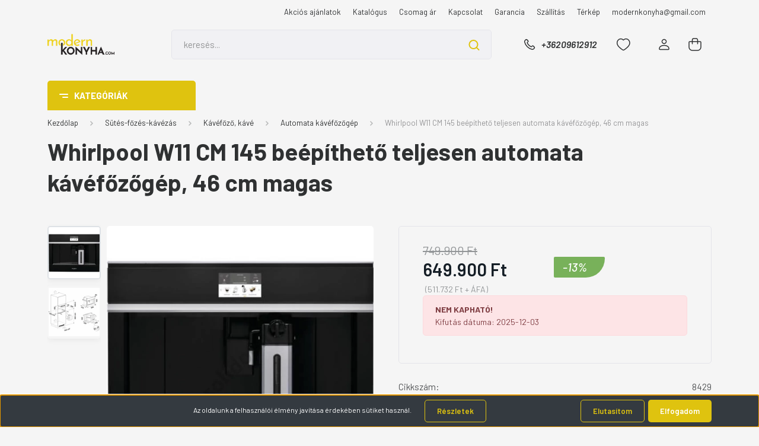

--- FILE ---
content_type: text/html; charset=UTF-8
request_url: https://www.modernkonyha.com/whirlpool_w11_cm_145_beepitheto_teljesen_automata_kavefozogep_46_cm_magas
body_size: 27322
content:
<!DOCTYPE html>
<html lang="hu" dir="ltr">
<head>
    <title>A Whirlpool W11 CM145 automata kávéfőző szuperül illeszkedik a W collection sorozathoz</title>
    <meta charset="utf-8">
    <meta name="keywords" content="Whirlpool W11 CM 145 beépíthető teljesen automata kávéfőzőgép, 46 cm magas, Automata kávéfőzőgép, miele termékek, miele szárítógép, bosch mosógép, beépíthető mosogatógép, kitchenaid, NEFF, Gaggenau, AEG, Electrolux, Dyson, Liebherr">
    <meta name="description" content="Whirlpool W11 CM 145 beépíthető teljesen automata kávéfőzőgép, 46 cm magas a Automata kávéfőzőgép kategóriában">
    <meta name="robots" content="index, follow">
    <link rel="image_src" href="https://modernkonyha.cdn.shoprenter.hu/custom/modernkonyha/image/data/Whirlpool/w11-cm145.jpg.webp?lastmod=1719984347.1668521806">
    <meta property="og:title" content="Whirlpool W11 CM 145 beépíthető teljesen automata kávéfőzőgép, 46 cm magas" />
    <meta property="og:type" content="product" />
    <meta property="og:url" content="https://www.modernkonyha.com/whirlpool_w11_cm_145_beepitheto_teljesen_automata_kavefozogep_46_cm_magas" />
    <meta property="og:image" content="https://modernkonyha.cdn.shoprenter.hu/custom/modernkonyha/image/cache/w955h500/Whirlpool/w11-cm145.jpg.webp?lastmod=1719984347.1668521806" />
    <meta property="og:description" content="Whirlpool W11 CM145 beépíthető teljesen automata kávéfőzőgép, 46 cm magasÚj modellW Collection design és készülék család tagja (csúcs készülék)Teljesen fekete üveg, kis acél csíkkalBeépíthető kávéfőzőTeljesen..." />
    <link href="https://modernkonyha.cdn.shoprenter.hu/custom/modernkonyha/image/data/_Brand/fav.png?lastmod=1706458396.1668521806" rel="icon" />
    <link href="https://modernkonyha.cdn.shoprenter.hu/custom/modernkonyha/image/data/_Brand/fav.png?lastmod=1706458396.1668521806" rel="apple-touch-icon" />
    <base href="https://www.modernkonyha.com:443" />
    <meta name="google-site-verification" content="KBWf41xqtN46ZuL0WUz2kSCcJ2F7CQSPJNhygsXuqjE" />
<meta name="google-site-verification" content="RoNuQ66xW50nENiKCmMHV0CLvD6qWvURIifRz9HN390" />

    <meta name="viewport" content="width=device-width, initial-scale=1, maximum-scale=1, user-scalable=0">
            <link href="https://www.modernkonyha.com/whirlpool_w11_cm_145_beepitheto_teljesen_automata_kavefozogep_46_cm_magas" rel="canonical">
    
            
                    
                <link rel="preconnect" href="https://fonts.gstatic.com" />
    <link rel="preload" as="style" href="https://fonts.googleapis.com/css2?family=Barlow:ital,wght@0,300;0,400;0,500;0,600;0,700;1,300;1,400;1,500;1,600;1,700&display=swap" />
    <link rel="stylesheet" href="https://fonts.googleapis.com/css2?family=Barlow:ital,wght@0,300;0,400;0,500;0,600;0,700;1,300;1,400;1,500;1,600;1,700&display=swap" media="print" onload="this.media='all'" />
    <noscript>
        <link rel="stylesheet" href="https://fonts.googleapis.com/css2?family=Barlow:ital,wght@0,300;0,400;0,500;0,600;0,700;1,300;1,400;1,500;1,600;1,700&display=swap" />
    </noscript>
    <link href="https://cdnjs.cloudflare.com/ajax/libs/fancybox/3.5.7/jquery.fancybox.min.css" rel="stylesheet" media="print" onload="this.media='all'"/>

            <link rel="stylesheet" href="https://modernkonyha.cdn.shoprenter.hu/custom/modernkonyha/catalog/view/theme/madrid_global/style/1767723329.1689691390.0.1745655282.css?v=null.1668521806" media="all">
            <link rel="stylesheet" href="https://modernkonyha.cdn.shoprenter.hu/custom/modernkonyha/catalog/view/theme/madrid_global/stylesheet/stylesheet.css?v=1745655282" media="screen">
        <script>
        window.nonProductQuality = 80;
    </script>
    <script src="https://modernkonyha.cdn.shoprenter.hu/catalog/view/javascript/jquery/jquery-1.10.2.min.js?v=1484139539"></script>

            
            
    
    <!-- Header JavaScript codes -->
            <script src="https://modernkonyha.cdn.shoprenter.hu/web/compiled/js/countdown.js?v=1768402759"></script>
                    <script src="https://modernkonyha.cdn.shoprenter.hu/web/compiled/js/base.js?v=1768402759"></script>
                    <script src="https://modernkonyha.cdn.shoprenter.hu/web/compiled/js/before_starter2_head.js?v=1768402759"></script>
                    <script src="https://modernkonyha.cdn.shoprenter.hu/web/compiled/js/before_starter2_productpage.js?v=1768402759"></script>
                    <script src="https://modernkonyha.cdn.shoprenter.hu/web/compiled/js/productreview.js?v=1768402759"></script>
                    <script src="https://modernkonyha.cdn.shoprenter.hu/web/compiled/js/nanobar.js?v=1768402759"></script>
                    <script src="https://modernkonyha.cdn.shoprenter.hu/catalog/view/javascript/addtocart/addtocart.js?v=1726839966"></script>
                    <!-- Header jQuery onLoad scripts -->
    <script>window.countdownFormat='%D:%H:%M:%S';var BASEURL='https://www.modernkonyha.com';Currency={"symbol_left":"","symbol_right":" Ft","decimal_place":0,"decimal_point":",","thousand_point":".","currency":"HUF","value":1};var ShopRenter=ShopRenter||{};ShopRenter.product={"id":7709,"sku":"8429","currency":"HUF","unitName":"db","price":649900,"name":"Whirlpool W11 CM 145 be\u00e9p\u00edthet\u0151 teljesen automata k\u00e1v\u00e9f\u0151z\u0151g\u00e9p, 46 cm magas","brand":"Whirlpool","currentVariant":[],"parent":{"id":7709,"sku":"8429","unitName":"db","price":649900,"name":"Whirlpool W11 CM 145 be\u00e9p\u00edthet\u0151 teljesen automata k\u00e1v\u00e9f\u0151z\u0151g\u00e9p, 46 cm magas"}};$(document).ready(function(){});$(window).load(function(){});</script><script src="https://modernkonyha.cdn.shoprenter.hu/web/compiled/js/vue/manifest.bundle.js?v=1768402756"></script><script>var ShopRenter=ShopRenter||{};ShopRenter.onCartUpdate=function(callable){document.addEventListener('cartChanged',callable)};ShopRenter.onItemAdd=function(callable){document.addEventListener('AddToCart',callable)};ShopRenter.onItemDelete=function(callable){document.addEventListener('deleteCart',callable)};ShopRenter.onSearchResultViewed=function(callable){document.addEventListener('AuroraSearchResultViewed',callable)};ShopRenter.onSubscribedForNewsletter=function(callable){document.addEventListener('AuroraSubscribedForNewsletter',callable)};ShopRenter.onCheckoutInitiated=function(callable){document.addEventListener('AuroraCheckoutInitiated',callable)};ShopRenter.onCheckoutShippingInfoAdded=function(callable){document.addEventListener('AuroraCheckoutShippingInfoAdded',callable)};ShopRenter.onCheckoutPaymentInfoAdded=function(callable){document.addEventListener('AuroraCheckoutPaymentInfoAdded',callable)};ShopRenter.onCheckoutOrderConfirmed=function(callable){document.addEventListener('AuroraCheckoutOrderConfirmed',callable)};ShopRenter.onCheckoutOrderPaid=function(callable){document.addEventListener('AuroraOrderPaid',callable)};ShopRenter.onCheckoutOrderPaidUnsuccessful=function(callable){document.addEventListener('AuroraOrderPaidUnsuccessful',callable)};ShopRenter.onProductPageViewed=function(callable){document.addEventListener('AuroraProductPageViewed',callable)};ShopRenter.onMarketingConsentChanged=function(callable){document.addEventListener('AuroraMarketingConsentChanged',callable)};ShopRenter.onCustomerRegistered=function(callable){document.addEventListener('AuroraCustomerRegistered',callable)};ShopRenter.onCustomerLoggedIn=function(callable){document.addEventListener('AuroraCustomerLoggedIn',callable)};ShopRenter.onCustomerUpdated=function(callable){document.addEventListener('AuroraCustomerUpdated',callable)};ShopRenter.onCartPageViewed=function(callable){document.addEventListener('AuroraCartPageViewed',callable)};ShopRenter.customer={"userId":0,"userClientIP":"3.23.130.254","userGroupId":8,"customerGroupTaxMode":"gross","customerGroupPriceMode":"gross_net_tax","email":"","phoneNumber":"","name":{"firstName":"","lastName":""}};ShopRenter.theme={"name":"madrid_global","family":"madrid","parent":""};ShopRenter.shop={"name":"modernkonyha","locale":"hu","currency":{"code":"HUF","rate":1},"domain":"modernkonyha.myshoprenter.hu"};ShopRenter.page={"route":"product\/product","queryString":"whirlpool_w11_cm_145_beepitheto_teljesen_automata_kavefozogep_46_cm_magas"};ShopRenter.formSubmit=function(form,callback){callback();};let loadedAsyncScriptCount=0;function asyncScriptLoaded(position){loadedAsyncScriptCount++;if(position==='body'){if(document.querySelectorAll('.async-script-tag').length===loadedAsyncScriptCount){if(/complete|interactive|loaded/.test(document.readyState)){document.dispatchEvent(new CustomEvent('asyncScriptsLoaded',{}));}else{document.addEventListener('DOMContentLoaded',()=>{document.dispatchEvent(new CustomEvent('asyncScriptsLoaded',{}));});}}}}</script><script type="text/javascript"async class="async-script-tag"onload="asyncScriptLoaded('header')"src="https://static2.rapidsearch.dev/resultpage.js?shop=modernkonyha.shoprenter.hu"></script><script type="text/javascript"async class="async-script-tag"onload="asyncScriptLoaded('header')"src="https://widget.molin.ai/shop-ai.js?w=cvrcn1rv"></script><script type="text/javascript"async class="async-script-tag"onload="asyncScriptLoaded('header')"src="https://onsite.optimonk.com/script.js?account=21"></script><script type="text/javascript"src="https://modernkonyha.cdn.shoprenter.hu/web/compiled/js/vue/customerEventDispatcher.bundle.js?v=1768402756"></script>                
            
            <script>window.dataLayer=window.dataLayer||[];function gtag(){dataLayer.push(arguments)};var ShopRenter=ShopRenter||{};ShopRenter.config=ShopRenter.config||{};ShopRenter.config.googleConsentModeDefaultValue="denied";</script>                        <script type="text/javascript" src="https://modernkonyha.cdn.shoprenter.hu/web/compiled/js/vue/googleConsentMode.bundle.js?v=1768402756"></script>

            
            <script type="text/javascript"src="https://modernkonyha.cdn.shoprenter.hu/web/compiled/js/vue/dataLayer.bundle.js?v=1768402756"></script>
            
            
            
                <!--Global site tag(gtag.js)--><script async src="https://www.googletagmanager.com/gtag/js?id=G-LHYX91YY11"></script><script>window.dataLayer=window.dataLayer||[];function gtag(){dataLayer.push(arguments);}
gtag('js',new Date());gtag('config','G-LHYX91YY11');</script>                                <script type="text/javascript" src="https://modernkonyha.cdn.shoprenter.hu/web/compiled/js/vue/GA4EventSender.bundle.js?v=1768402756"></script>

    
    
</head>

    
<body id="body" class="page-body product-page-body show-quantity-in-module madrid_global-body desktop-device-body vertical-category-menu " role="document">
<script>ShopRenter.theme.breakpoints={'xs':0,'sm':576,'md':768,'lg':992,'xl':1200,'xxl':1400}</script><div id="fb-root"></div><script>(function(d,s,id){var js,fjs=d.getElementsByTagName(s)[0];if(d.getElementById(id))return;js=d.createElement(s);js.id=id;js.src="//connect.facebook.net/hu_HU/sdk/xfbml.customerchat.js#xfbml=1&version=v2.12&autoLogAppEvents=1";fjs.parentNode.insertBefore(js,fjs);}(document,"script","facebook-jssdk"));</script>
                    

<!-- cached --><div class="Fixed nanobar bg-dark js-nanobar-first-login">
    <div class="container nanobar-container">
        <div class="row flex-column flex-sm-row">
            <div class="col-12 col-lg-8 nanobar-text align-self-center text-center text-lg-right">
                Az oldalunk a felhasználói élmény javítása érdekében sütiket használ. <a class="btn btn-secondary" href="https://www.modernkonyha.com/adatvedelmi_nyilatkozat_3" style="margin-left:20px">Részletek</a>
            </div>
            <div class="col-12 col-lg-4 nanobar-buttons mt-3 m-lg-0 text-center text-lg-right">
                                    <button id="nanobar-reject-button" class="btn btn-secondary mr-1">
                        Elutasítom
                    </button>
                                <a href="#" class="btn btn-primary nanobar-btn js-nanobar-close" data-marketing-cookie-status="true">
                    Elfogadom
                </a>
            </div>
        </div>
    </div>
</div>

<script>
    (function ($) {
        $(document).ready(function () {
            new AuroraNanobar.FirstLogNanobar(jQuery('.js-nanobar-first-login'), 'bottom');
        });
    })(jQuery);
</script>
<!-- /cached -->
<!-- cached --><div class="Fixed nanobar bg-dark js-nanobar-free-shipping">
    <div class="container nanobar-container">
        <button type="button" class="close js-nanobar-close" aria-label="Close">
            <span aria-hidden="true">&times;</span>
        </button>
        <div class="nanobar-text px-3"></div>
    </div>
</div>

<script>$(document).ready(function(){document.nanobarInstance=new AuroraNanobar.FreeShippingNanobar($('.js-nanobar-free-shipping'),'bottom','0','','1');});</script><!-- /cached -->
                <!-- page-wrap -->

                <div class="page-wrap">
                                                

    <header class="sticky-head">
        <div class="sticky-head-inner">
                    <div class="header-top-line">
                <div class="container">
                    <div class="header-top d-flex justify-content-end">
                        <!-- cached -->
    <ul class="nav headermenu-list">
                    <li class="nav-item">
                <a href="https://www.modernkonyha.com/index.php?route=product/list&amp;special=1"
                   target="_self"
                   class="nav-link "
                    title="Akciós ajánlatok"
                >
                    Akciós ajánlatok
                </a>
                            </li>
                    <li class="nav-item">
                <a href="https://www.modernkonyha.com/katalogusok_letoltheto_dokumentumok_33"
                   target="_self"
                   class="nav-link "
                    title="Katalógus"
                >
                    Katalógus
                </a>
                            </li>
                    <li class="nav-item">
                <a href="https://www.modernkonyha.com/csomagajanlat_keres_69"
                   target="_self"
                   class="nav-link "
                    title="Csomag ár"
                >
                    Csomag ár
                </a>
                            </li>
                    <li class="nav-item">
                <a href="https://www.modernkonyha.com/rolunk_4"
                   target="_self"
                   class="nav-link "
                    title="Kapcsolat"
                >
                    Kapcsolat
                </a>
                            </li>
                    <li class="nav-item">
                <a href="https://www.modernkonyha.com/garancia_7"
                   target="_self"
                   class="nav-link "
                    title="Garancia"
                >
                    Garancia
                </a>
                            </li>
                    <li class="nav-item">
                <a href="https://www.modernkonyha.com/szallitasi_mod"
                   target="_self"
                   class="nav-link "
                    title="Szállítás"
                >
                    Szállítás
                </a>
                            </li>
                    <li class="nav-item">
                <a href="https://www.modernkonyha.com/terkep_16"
                   target="_self"
                   class="nav-link "
                    title="Térkép"
                >
                    Térkép
                </a>
                            </li>
                    <li class="nav-item">
                <a href="https://www.modernkonyha.com/index.php?route=information/contact"
                   target="_self"
                   class="nav-link "
                    title="modernkonyha@gmail.com"
                >
                    modernkonyha@gmail.com
                </a>
                            </li>
            </ul>
    <!-- /cached -->
                        
                        
                    </div>
                </div>
            </div>
            <div class="header-middle-line ">
                <div class="container">
                    <div class="header-middle">
                        <nav class="navbar navbar-expand-lg">
                            <button id="js-hamburger-icon" class="d-flex d-lg-none" title="Menü">
                                <div class="hamburger-icon position-relative">
                                    <div class="hamburger-icon-line position-absolute line-1"></div>
                                    <div class="hamburger-icon-line position-absolute line-3"></div>
                                </div>
                            </button>
                                                            <!-- cached -->
    <a class="navbar-brand" href="/"><img style="border: 0; max-width: 180px;" src="https://modernkonyha.cdn.shoprenter.hu/custom/modernkonyha/image/cache/w180h80m00/_Brand/modernkonyha.png?v=1723193203" title="www.modernkonyha.com" alt="www.modernkonyha.com" /></a>
<!-- /cached -->
                                
<div class="dropdown search-module d-flex">
    <div class="input-group">
        <input class="form-control disableAutocomplete" type="text" placeholder="keresés..." value=""
               id="filter_keyword" 
               onclick="this.value=(this.value==this.defaultValue)?'':this.value;"/>
        <div class="input-group-append">
            <button title="Keresés" class="btn btn-link" onclick="moduleSearch();">
                <svg width="19" height="18" viewBox="0 0 19 18" fill="none" xmlns="http://www.w3.org/2000/svg">
    <path d="M17.4492 17L13.4492 13M8.47698 15.0555C4.59557 15.0555 1.44922 11.9092 1.44922 8.02776C1.44922 4.14635 4.59557 1 8.47698 1C12.3584 1 15.5047 4.14635 15.5047 8.02776C15.5047 11.9092 12.3584 15.0555 8.47698 15.0555Z" stroke="currentColor" stroke-width="2" stroke-linecap="round" stroke-linejoin="round"/>
</svg>

            </button>
        </div>
    </div>

    <input type="hidden" id="filter_description" value="1"/>
    <input type="hidden" id="search_shopname" value="modernkonyha"/>
    <div id="results" class="dropdown-menu search-results p-0"></div>
</div>



                                                                                    <a class="nav-link header-phone-box header-middle-right-link d-none d-lg-flex" href="tel:+36209612912">
                                <svg width="24" height="24" viewBox="0 0 24 24" fill="none" xmlns="http://www.w3.org/2000/svg">
    <path fill-rule="evenodd" clip-rule="evenodd" d="M10.8561 13.1444C9.68615 11.9744 8.80415 10.6644 8.21815 9.33536C8.09415 9.05436 8.16715 8.72536 8.38415 8.50836L9.20315 7.69036C9.87415 7.01936 9.87415 6.07036 9.28815 5.48436L8.11415 4.31036C7.33315 3.52936 6.06715 3.52936 5.28615 4.31036L4.63415 4.96236C3.89315 5.70336 3.58415 6.77236 3.78415 7.83236C4.27815 10.4454 5.79615 13.3064 8.24515 15.7554C10.6941 18.2044 13.5551 19.7224 16.1681 20.2164C17.2281 20.4164 18.2971 20.1074 19.0381 19.3664L19.6891 18.7154C20.4701 17.9344 20.4701 16.6684 19.6891 15.8874L18.5161 14.7144C17.9301 14.1284 16.9801 14.1284 16.3951 14.7144L15.4921 15.6184C15.2751 15.8354 14.9461 15.9084 14.6651 15.7844C13.3361 15.1974 12.0261 14.3144 10.8561 13.1444Z" stroke="currentColor" stroke-width="1.5" stroke-linecap="round" stroke-linejoin="round"/>
</svg>

                                +36209612912
                            </a>
                                                                                    <div id="js-wishlist-module-wrapper">
                                <hx:include src="/_fragment?_path=_format%3Dhtml%26_locale%3Den%26_controller%3Dmodule%252Fwishlist&amp;_hash=aP%2BGDG8lKMWUSCOKi6ucSPxW2bjszTJJUP3Jr9%2BBk8g%3D"></hx:include>
                            </div>
                                                        <!-- cached -->
    <ul class="nav login-list">
                    <li class="nav-item">
                <a class="nav-link header-middle-right-link" href="index.php?route=account/login" title="Belépés / Regisztráció">
                    <span class="header-user-icon">
                        <svg width="18" height="20" viewBox="0 0 18 20" fill="none" xmlns="http://www.w3.org/2000/svg">
    <path fill-rule="evenodd" clip-rule="evenodd" d="M11.4749 2.52513C12.8417 3.89197 12.8417 6.10804 11.4749 7.47488C10.1081 8.84172 7.89199 8.84172 6.52515 7.47488C5.15831 6.10804 5.15831 3.89197 6.52515 2.52513C7.89199 1.15829 10.1081 1.15829 11.4749 2.52513Z" stroke="currentColor" stroke-width="1.5" stroke-linecap="round" stroke-linejoin="round"/>
    <path fill-rule="evenodd" clip-rule="evenodd" d="M1 16.5V17.5C1 18.052 1.448 18.5 2 18.5H16C16.552 18.5 17 18.052 17 17.5V16.5C17 13.474 13.048 11.508 9 11.508C4.952 11.508 1 13.474 1 16.5Z" stroke="currentColor" stroke-width="1.5" stroke-linecap="round" stroke-linejoin="round"/>
</svg>

                    </span>
                </a>
            </li>
            </ul>
<!-- /cached -->
                            <div id="header-cart-wrapper">
                                <div id="js-cart">
                                    <hx:include src="/_fragment?_path=_format%3Dhtml%26_locale%3Den%26_controller%3Dmodule%252Fcart&amp;_hash=lHNbSSd4Uf7in9906BuKHVSzV9fXIEsneWnz%2F4g4j4Q%3D"></hx:include>
                                </div>
                            </div>
                        </nav>
                    </div>
                </div>
            </div>
            <div class="header-bottom-line d-none d-lg-block">
                <div class="container">
                    


                    
            <div id="module_category_wrapper" class="module-category-wrapper">
        <div id="category" class="module content-module header-position category-module" >
                    <div class="module-head">
                            <span class="category-menu-hamburger-icon"></span>
                        <div class="module-head-title">Kategóriák</div>
        </div>
            <div class="module-body">
                    <div id="category-nav">
        

    <ul class="nav nav-pills category category-menu sf-menu sf-horizontal cached">
        <li id="cat_787" class="nav-item item category-list module-list even">
    <a href="https://www.modernkonyha.com/2026-os-evindito-akcio-8-engedmennyel" class="nav-link">
                <span>2026-os évindító akciós termékek -8% az akciós árból is (jan.23-ig)</span>
    </a>
    </li><li id="cat_724" class="nav-item item category-list module-list parent odd">
    <a href="https://www.modernkonyha.com/sutes_fozes-kavezas" class="nav-link">
                <span>Sütés-főzés-kávézás</span>
    </a>
            <ul class="nav flex-column children"><li id="cat_20" class="nav-item item category-list module-list even">
    <a href="https://www.modernkonyha.com/sutes_fozes-kavezas/beepitheto_sutok_tuzhelyek" class="nav-link">
                <span>Beépíthető sütő, gőzsütő</span>
    </a>
    </li><li id="cat_63" class="nav-item item category-list module-list odd">
    <a href="https://www.modernkonyha.com/sutes_fozes-kavezas/fozolapok" class="nav-link">
                <span>Főzőlap</span>
    </a>
    </li><li id="cat_74" class="nav-item item category-list module-list parent even">
    <a href="https://www.modernkonyha.com/sutes_fozes-kavezas/kavefozo-kapszula" class="nav-link">
                <span>Kávéfőző, kávé</span>
    </a>
            <ul class="nav flex-column children"><li id="cat_760" class="nav-item item category-list module-list even">
    <a href="https://www.modernkonyha.com/sutes_fozes-kavezas/kavefozo-kapszula/automata-kavefozogep" class="nav-link">
                <span>Automata kávéfőzőgép</span>
    </a>
    </li><li id="cat_763" class="nav-item item category-list module-list odd">
    <a href="https://www.modernkonyha.com/sutes_fozes-kavezas/kavefozo-kapszula/kavegep-kapszula" class="nav-link">
                <span>Kávégép kapszula, kávé</span>
    </a>
    </li></ul>
    </li><li id="cat_742" class="nav-item item category-list module-list odd">
    <a href="https://www.modernkonyha.com/sutes_fozes-kavezas/melegentarto_vakuumfiok" class="nav-link">
                <span>Melegentartó, vákuumfiók</span>
    </a>
    </li><li id="cat_76" class="nav-item item category-list module-list even">
    <a href="https://www.modernkonyha.com/sutes_fozes-kavezas/mikrohullamu_sutok_76" class="nav-link">
                <span>Mikrohullámú sütő</span>
    </a>
    </li><li id="cat_480" class="nav-item item category-list module-list odd">
    <a href="https://www.modernkonyha.com/sutes_fozes-kavezas/paraelszivo_480" class="nav-link">
                <span>Páraelszívó, szagelszívó</span>
    </a>
    </li><li id="cat_749" class="nav-item item category-list module-list even">
    <a href="https://www.modernkonyha.com/sutes_fozes-kavezas/suto-mikroval-kombinalva" class="nav-link">
                <span>Sütő mikróval kombinálva</span>
    </a>
    </li><li id="cat_752" class="nav-item item category-list module-list odd">
    <a href="https://www.modernkonyha.com/sutes_fozes-kavezas/tuzhely" class="nav-link">
                <span>Tűzhely</span>
    </a>
    </li><li id="cat_789" class="nav-item item category-list module-list even">
    <a href="https://www.modernkonyha.com/sutes_fozes-kavezas/tuzhely_suto_kiegeszito" class="nav-link">
                <span>Tűzhely, sütő kiegészítő</span>
    </a>
    </li></ul>
    </li><li id="cat_728" class="nav-item item category-list module-list parent even">
    <a href="https://www.modernkonyha.com/mosogatas" class="nav-link">
                <span>Mosogatás</span>
    </a>
            <ul class="nav flex-column children"><li id="cat_409" class="nav-item item category-list module-list even">
    <a href="https://www.modernkonyha.com/mosogatas/mosogatogep" class="nav-link">
                <span>mosogatógép</span>
    </a>
    </li><li id="cat_771" class="nav-item item category-list module-list odd">
    <a href="https://www.modernkonyha.com/mosogatas/mosogatotalca" class="nav-link">
                <span>Mosogatótálca</span>
    </a>
    </li><li id="cat_775" class="nav-item item category-list module-list even">
    <a href="https://www.modernkonyha.com/mosogatas/csap" class="nav-link">
                <span>csap</span>
    </a>
    </li><li id="cat_772" class="nav-item item category-list module-list odd">
    <a href="https://www.modernkonyha.com/mosogatas/hulladekaprito-konyhamalac" class="nav-link">
                <span>Hulladékaprító, konyhamalac</span>
    </a>
    </li></ul>
    </li><li id="cat_727" class="nav-item item category-list module-list parent odd">
    <a href="https://www.modernkonyha.com/hutes_fagyasztas" class="nav-link">
                <span>Hűtés-fagyasztás</span>
    </a>
            <ul class="nav flex-column children"><li id="cat_794" class="nav-item item category-list module-list even">
    <a href="https://www.modernkonyha.com/hutes_fagyasztas/borhuto" class="nav-link">
                <span>Borhűtő</span>
    </a>
    </li><li id="cat_799" class="nav-item item category-list module-list odd">
    <a href="https://www.modernkonyha.com/hutes_fagyasztas/fagyaszto" class="nav-link">
                <span>Fagyasztó</span>
    </a>
    </li><li id="cat_797" class="nav-item item category-list module-list even">
    <a href="https://www.modernkonyha.com/hutes_fagyasztas/hutoszekreny_hutogep" class="nav-link">
                <span>Hűtőszekrény, Hűtőgép</span>
    </a>
    </li><li id="cat_801" class="nav-item item category-list module-list odd">
    <a href="https://www.modernkonyha.com/hutes_fagyasztas/ipari_hutoszekreny_hutogep" class="nav-link">
                <span>Ipari hűtőszekrény, hűtőgép</span>
    </a>
    </li><li id="cat_803" class="nav-item item category-list module-list even">
    <a href="https://www.modernkonyha.com/hutes_fagyasztas/italhuto" class="nav-link">
                <span>Italhűtő</span>
    </a>
    </li></ul>
    </li><li id="cat_68" class="nav-item item category-list module-list parent even">
    <a href="https://www.modernkonyha.com/mosas_szaritas_vasalas" class="nav-link">
                <span>Mosás, szárítás, vasalás</span>
    </a>
            <ul class="nav flex-column children"><li id="cat_781" class="nav-item item category-list module-list even">
    <a href="https://www.modernkonyha.com/mosas_szaritas_vasalas/moso-szaritogep" class="nav-link">
                <span>Mosó-szárítógép</span>
    </a>
    </li><li id="cat_765" class="nav-item item category-list module-list odd">
    <a href="https://www.modernkonyha.com/mosas_szaritas_vasalas/mosogep" class="nav-link">
                <span>Mosógép</span>
    </a>
    </li><li id="cat_783" class="nav-item item category-list module-list even">
    <a href="https://www.modernkonyha.com/mosas_szaritas_vasalas/mososzer-mosopor" class="nav-link">
                <span>Mosószer, mosópor</span>
    </a>
    </li><li id="cat_767" class="nav-item item category-list module-list odd">
    <a href="https://www.modernkonyha.com/mosas_szaritas_vasalas/szaritogep" class="nav-link">
                <span>Szárítógép</span>
    </a>
    </li><li id="cat_782" class="nav-item item category-list module-list even">
    <a href="https://www.modernkonyha.com/mosas_szaritas_vasalas/vasalo-mangorlo" class="nav-link">
                <span>Vasaló, mángorló</span>
    </a>
    </li></ul>
    </li><li id="cat_135" class="nav-item item category-list module-list odd">
    <a href="https://www.modernkonyha.com/beepites_szolgaltatas_kiegeszitok" class="nav-link">
                <span>Beépítés, szolgáltatás, kiegészítők</span>
    </a>
    </li><li id="cat_72" class="nav-item item category-list module-list parent even">
    <a href="https://www.modernkonyha.com/szemetes_kuka" class="nav-link">
                <span>Szemetes, kuka, létra</span>
    </a>
            <ul class="nav flex-column children"><li id="cat_777" class="nav-item item category-list module-list even">
    <a href="https://www.modernkonyha.com/szemetes_kuka/letra-fellepo" class="nav-link">
                <span>Létra, fellépő</span>
    </a>
    </li><li id="cat_779" class="nav-item item category-list module-list odd">
    <a href="https://www.modernkonyha.com/szemetes_kuka/szemetes" class="nav-link">
                <span>Szemetes</span>
    </a>
    </li></ul>
    </li><li id="cat_55" class="nav-item item category-list module-list parent odd">
    <a href="https://www.modernkonyha.com/porszivo_takaritogep_robotgep" class="nav-link">
                <span>Porszívók, kisgépek, robotgépek</span>
    </a>
            <ul class="nav flex-column children"><li id="cat_792" class="nav-item item category-list module-list even">
    <a href="https://www.modernkonyha.com/porszivo_takaritogep_robotgep/kenyerpirito" class="nav-link">
                <span>Kenyérpirító</span>
    </a>
    </li><li id="cat_768" class="nav-item item category-list module-list odd">
    <a href="https://www.modernkonyha.com/porszivo_takaritogep_robotgep/porszivo-takaritogep" class="nav-link">
                <span>Porszívó, takarítógép</span>
    </a>
    </li><li id="cat_809" class="nav-item item category-list module-list even">
    <a href="https://www.modernkonyha.com/porszivo_takaritogep_robotgep/robotgep_botmixer_daralo809" class="nav-link">
                <span>Robotgép, botmixer, daráló</span>
    </a>
    </li><li id="cat_806" class="nav-item item category-list module-list odd">
    <a href="https://www.modernkonyha.com/porszivo_takaritogep_robotgep/szeletelogep" class="nav-link">
                <span>szeletelőgép</span>
    </a>
    </li><li id="cat_785" class="nav-item item category-list module-list even">
    <a href="https://www.modernkonyha.com/porszivo_takaritogep_robotgep/haztartasi-kiskeszulek" class="nav-link">
                <span>Háztartási kiskészülék</span>
    </a>
    </li></ul>
    </li><li id="cat_261" class="nav-item item category-list module-list even">
    <a href="https://www.modernkonyha.com/butor-lakberendezes" class="nav-link">
                <span>Bútor, lakberendezés</span>
    </a>
    </li><li id="cat_745" class="nav-item item category-list module-list odd">
    <a href="https://www.modernkonyha.com/beepitheto_szettek" class="nav-link">
                <span>Beépíthető háztartási gép szettek</span>
    </a>
    </li><li id="cat_731" class="nav-item item category-list module-list even">
    <a href="https://www.modernkonyha.com/szabadonallo_szettek" class="nav-link">
                <span>Szabadonálló háztartásigép szettek</span>
    </a>
    </li><li id="cat_759" class="nav-item item category-list module-list parent odd">
    <a href="https://www.modernkonyha.com/haztartasi-gepek-kiegeszitoi" class="nav-link">
                <span>Háztartási gépek kiegészítői</span>
    </a>
            <ul class="nav flex-column children"><li id="cat_793" class="nav-item item category-list module-list even">
    <a href="https://www.modernkonyha.com/haztartasi-gepek-kiegeszitoi/levego_illatosito" class="nav-link">
                <span>Levegő illatosító</span>
    </a>
    </li></ul>
    </li>
    </ul>

    <script>$(function(){$("ul.category").superfish({animation:{opacity:'show'},popUpSelector:".children",delay:400,speed:'normal',hoverClass:'js-sf-hover',onBeforeShow:function(){var customParentBox=$(this).parent();if(customParentBox.length){$ulHeight=customParentBox.position().top;if(!$(this).parent().hasClass("dropDownParent")){$(this).css("top",$ulHeight+"px");}}}});});</script>    </div>
            </div>
                                </div>
    
            </div>
    
                </div>
            </div>
                </div>
    </header>

                            
            <main class="has-sticky">
                        

        <div class="container one-column-content main-container">
                <nav aria-label="breadcrumb">
        <ol class="breadcrumb" itemscope itemtype="https://schema.org/BreadcrumbList">
                            <li class="breadcrumb-item"  itemprop="itemListElement" itemscope itemtype="https://schema.org/ListItem">
                                            <a itemprop="item" href="https://www.modernkonyha.com">
                            <span itemprop="name">Kezdőlap</span>
                        </a>
                    
                    <meta itemprop="position" content="1" />
                </li>
                            <li class="breadcrumb-item"  itemprop="itemListElement" itemscope itemtype="https://schema.org/ListItem">
                                            <a itemprop="item" href="https://www.modernkonyha.com/sutes_fozes-kavezas">
                            <span itemprop="name">Sütés-főzés-kávézás</span>
                        </a>
                    
                    <meta itemprop="position" content="2" />
                </li>
                            <li class="breadcrumb-item"  itemprop="itemListElement" itemscope itemtype="https://schema.org/ListItem">
                                            <a itemprop="item" href="https://www.modernkonyha.com/sutes_fozes-kavezas/kavefozo-kapszula">
                            <span itemprop="name">Kávéfőző, kávé</span>
                        </a>
                    
                    <meta itemprop="position" content="3" />
                </li>
                            <li class="breadcrumb-item"  itemprop="itemListElement" itemscope itemtype="https://schema.org/ListItem">
                                            <a itemprop="item" href="https://www.modernkonyha.com/sutes_fozes-kavezas/kavefozo-kapszula/automata-kavefozogep">
                            <span itemprop="name">Automata kávéfőzőgép</span>
                        </a>
                    
                    <meta itemprop="position" content="4" />
                </li>
                            <li class="breadcrumb-item active" aria-current="page" itemprop="itemListElement" itemscope itemtype="https://schema.org/ListItem">
                                            <span itemprop="name">Whirlpool W11 CM 145 beépíthető teljesen automata kávéfőzőgép, 46 cm magas</span>
                    
                    <meta itemprop="position" content="5" />
                </li>
                    </ol>
    </nav>



        <div class="flypage" itemscope itemtype="//schema.org/Product">
                            <div class="page-head">
                                    </div>
            
                            <div class="page-body">
                        <section class="product-page-top">
                <h1 class="page-head-title product-page-head-title position-relative mb-xl-5">
            <span class="product-page-product-name" itemprop="name">Whirlpool W11 CM 145 beépíthető teljesen automata kávéfőzőgép, 46 cm magas</span>
                    </h1>
                <div class="row">
            <div class="col-sm-7 col-md-6 product-page-left">
                <div class="product-image-box">
                    <div class="product-image position-relative">
                            

<div class="product_badges horizontal-orientation">
    </div>



<div id="product-image-container">
            <div class="product-images">
                                            <div class="product-image-outer d-inline-flex">
            <img
                src="https://modernkonyha.cdn.shoprenter.hu/custom/modernkonyha/image/cache/w110h110wt1/Whirlpool/w11-cm145.jpg.webp?lastmod=1719984347.1668521806"
                class="product-secondary-image thumb-active"
                data-index="0"
                data-popup="https://modernkonyha.cdn.shoprenter.hu/custom/modernkonyha/image/cache/w900h500wt1/Whirlpool/w11-cm145.jpg.webp?lastmod=1719984347.1668521806"
                data-secondary_src="https://modernkonyha.cdn.shoprenter.hu/custom/modernkonyha/image/cache/w600h600wt1/Whirlpool/w11-cm145.jpg.webp?lastmod=1719984347.1668521806"
                title="Kép 1/2 - W11_CM145"
                alt="Kép 1/2 - W11_CM145"
                width="110"
                height="110"
            />
        </div>
                                            <div class="product-image-outer d-inline-flex">
            <img
                src="https://modernkonyha.cdn.shoprenter.hu/custom/modernkonyha/image/cache/w110h110wt1/Whirlpool/w11-cm145-1.png.webp?lastmod=1554463120.1668521806"
                class="product-secondary-image"
                data-index="1"
                data-popup="https://modernkonyha.cdn.shoprenter.hu/custom/modernkonyha/image/cache/w900h500wt1/Whirlpool/w11-cm145-1.png.webp?lastmod=1554463120.1668521806"
                data-secondary_src="https://modernkonyha.cdn.shoprenter.hu/custom/modernkonyha/image/cache/w600h600wt1/Whirlpool/w11-cm145-1.png.webp?lastmod=1554463120.1668521806"
                title="Kép 2/2 - W11_CM145"
                alt="Kép 2/2 - W11_CM145"
                width="110"
                height="110"
            />
        </div>
            </div>
        <div class="product-image-main" >
        <a href="https://modernkonyha.cdn.shoprenter.hu/custom/modernkonyha/image/cache/w900h500wt1/Whirlpool/w11-cm145.jpg.webp?lastmod=1719984347.1668521806"
           title="Kép 1/2 - W11_CM145"
           data-caption="Kép 1/2 - W11_CM145"
           class="product-image-link fancybox-product" id="product-image-link"
           data-fancybox="images"
        >
            <img
                class="product-image-element img-fluid"
                itemprop="image"
                src="https://modernkonyha.cdn.shoprenter.hu/custom/modernkonyha/image/cache/w600h600wt1/Whirlpool/w11-cm145.jpg.webp?lastmod=1719984347.1668521806"
                data-index="0"
                title="W11_CM145"
                alt="W11_CM145"
                id="image"
                width="600"
                height="600"
            />
        </a>
    </div>
    </div>

<script>$(document).ready(function(){var $productMainImage=$('.product-image-main');var $productImageLink=$('#product-image-link');var $productImage=$('#image');var $productImageVideo=$('#product-image-video');var $productSecondaryImage=$('.product-secondary-image');var imageTitle=$productImageLink.attr('title');$('.product-images').slick({slidesToShow:4,slidesToScroll:1,draggable:false,vertical:false,infinite:false,prevArrow:"<button class='slick-prev slick-arrow slick-horizontal-prev-button' type='button'><svg width='8' height='14' viewBox='0 0 8 14' fill='none' xmlns='http://www.w3.org/2000/svg'><path d='M7 13L1 7L7 1' stroke='currentColor' stroke-width='1.5' stroke-linecap='round' stroke-linejoin='round'/></svg></button>",nextArrow:"<button class='slick-next slick-arrow slick-horizontal-next-button' type='button'><svg width='8' height='14' viewBox='0 0 8 14' fill='none' xmlns='http://www.w3.org/2000/svg'><path d='M1 13L7 7L1 1' stroke='currentColor' stroke-width='1.5' stroke-linecap='round' stroke-linejoin='round'/></svg></button>",focusOnSelect:false,mobileFirst:true,responsive:[{breakpoint:1200,settings:{vertical:true,slidesToShow:5,prevArrow:"<button class='slick-prev slick-arrow slick-vertical-prev-button' type='button'><svg width='14' height='8' viewBox='0 0 14 8' fill='none' xmlns='http://www.w3.org/2000/svg'><path d='M1 7L7 1L13 7' stroke='currentColor' stroke-width='1.5' stroke-linecap='round' stroke-linejoin='round'/></svg></button>",nextArrow:"<button class='slick-next slick-arrow slick-vertical-next-button' type='button'><svg width='14' height='8' viewBox='0 0 14 8' fill='none' xmlns='http://www.w3.org/2000/svg'><path d='M1 1L7 7L13 1' stroke='currentColor' stroke-width='1.5' stroke-linecap='round' stroke-linejoin='round'/></svg></button>",}}]});$productSecondaryImage.on('click',function(){$productImage.attr('src',$(this).data('secondary_src'));$productImage.attr('data-index',$(this).data('index'));$productImageLink.attr('href',$(this).data('popup'));$productSecondaryImage.removeClass('thumb-active');$(this).addClass('thumb-active');if($productImageVideo.length){if($(this).data('video_image')){$productMainImage.hide();$productImageVideo.show();}else{$productImageVideo.hide();$productMainImage.show();}}});$productImageLink.on('click',function(){$(this).attr("title",imageTitle);$.fancybox.open([{"src":"https:\/\/modernkonyha.cdn.shoprenter.hu\/custom\/modernkonyha\/image\/cache\/w900h500wt1\/Whirlpool\/w11-cm145.jpg.webp?lastmod=1719984347.1668521806","opts":{"caption":"K\u00e9p 1\/2 - W11_CM145"}},{"src":"https:\/\/modernkonyha.cdn.shoprenter.hu\/custom\/modernkonyha\/image\/cache\/w900h500wt1\/Whirlpool\/w11-cm145-1.png.webp?lastmod=1554463120.1668521806","opts":{"caption":"K\u00e9p 2\/2 - W11_CM145"}}],{index:$productImageLink.find('img').attr('data-index'),tpl:{next:'<a title="Következő" class="fancybox-nav fancybox-next"><span></span></a>',prev:'<a title="Előző" class="fancybox-nav fancybox-prev"><span></span></a>'},mobile:{clickContent:"close",clickSlide:"close"},buttons:['zoom','close']});return false;});});</script>
                    </div>
                        <div class="position-5-wrapper">
                    <div id="socail-media" class="social-share-module d-flex">
    <div class="fb-like" data-href="https://modernkonyha.com/whirlpool_w11_cm_145_beepitheto_teljesen_automata_kavefozogep_46_cm_magas" data-send="false" data-layout="button_count" data-width="90" data-show-faces="false" data-action="like" data-colorscheme="light" data-font="arial"></div><script src="https://assets.pinterest.com/js/pinit.js"></script><div class="pinterest-share"><a data-pin-config="beside" href="https://pinterest.com/pin/create/button/?url=https://www.modernkonyha.com/whirlpool_w11_cm_145_beepitheto_teljesen_automata_kavefozogep_46_cm_magas&media=https://modernkonyha.cdn.shoprenter.hu/custom/modernkonyha/image/cache/w900h500/Whirlpool/w11-cm145.jpg.webp?lastmod=1719984347.1668521806&description=Whirlpool W11 CM 145 beépíthető teljesen automata kávéfőzőgép, 46 cm magas"data-pin-do="buttonPin" data-pin-lang="hu"><img src="https://assets.pinterest.com/images/pidgets/pin_it_button.png" /></a></div>
</div>

            </div>

                </div>
                                                    
                            </div>
            <div class="col-sm-5 col-md-6 product-page-right">
                <form action="https://www.modernkonyha.com/index.php?route=checkout/cart" method="post" enctype="multipart/form-data" id="product">
                    <div class="product-sticky-wrapper sticky-head">
    <div class="container p-0">
        <div class="product-sticky-inner">
            <div class="product-sticky-image-and-price">
                <div class="product-sticky-image">
                    <img src="https://modernkonyha.cdn.shoprenter.hu/custom/modernkonyha/image/data/Whirlpool/w11-cm145.jpg.webp?lastmod=1719984347.1668521806" alt="Whirlpool W11 CM 145 beépíthető teljesen automata kávéfőzőgép, 46 cm magas" loading="lazy" />
                </div>
                                                <div class="product-page-right-box product-page-price-wrapper" itemprop="offers" itemscope itemtype="//schema.org/Offer">
        <div class="product-page-price-line">
        <div class="product-page-price-line-inner">
                            <div class="product-price-original product-page-price-original">749.900 Ft</div>
                        <span class="product-price-special product-page-price-special">649.900 Ft</span>
                            <span class="postfix"> (511.732 Ft + ÁFA)</span>
                    </div>
                    <div class="decrease-wrapper">
                                    <span class="decrease-text">Kedvezmény:</span>
                                                                    <span class="decrease-amount badge badge-secondary">-13%</span>
                            </div>
                <meta itemprop="price" content="649900"/>
        <meta itemprop="priceValidUntil" content="2027-01-17"/>
        <meta itemprop="pricecurrency" content="HUF"/>
        <meta itemprop="category" content="Automata kávéfőzőgép"/>
        <link itemprop="url" href="https://www.modernkonyha.com/whirlpool_w11_cm_145_beepitheto_teljesen_automata_kavefozogep_46_cm_magas"/>
        <link itemprop="availability" href="http://schema.org/InStock"/>
    </div>
        </div>
                                </div>
            <div class="product-table-discontinued-wrapper">
    <div class="alert alert-danger" role="alert">
        <div class="product-discounted">
            <strong>NEM KAPHATÓ!</strong>
        </div>
        <div class="product-discounted-date">
            Kifutás dátuma:  2025-12-03
        </div>
    </div>
</div>
                    </div>
    </div>
</div>

<script>
(function () {
    document.addEventListener('DOMContentLoaded', function () {
        var scrolling = false;
        var getElementRectangle = function(selector) {
            if(document.querySelector(selector)) {
                return document.querySelector(selector).getBoundingClientRect();
            }
            return false;
        };
        document.addEventListener("scroll", function() {
            scrolling = true;
        });

        setInterval(function () {
            if (scrolling) {
                scrolling = false;
                var productChildrenTable = getElementRectangle('#product-children-table');
                var productContentColumns = getElementRectangle('.product-content-columns');
                var productCartBox = getElementRectangle('.product-cart-box');

                var showStickyBy = false;
                if (productContentColumns) {
                    showStickyBy = productContentColumns.bottom;
                }

                if (productCartBox) {
                    showStickyBy = productCartBox.bottom;
                }

                if (productChildrenTable) {
                    showStickyBy = productChildrenTable.top;
                }

                var PRODUCT_STICKY_DISPLAY = 'sticky-active';
                var stickyClassList = document.querySelector('.product-sticky-wrapper').classList;
                if (showStickyBy < 0 && !stickyClassList.contains(PRODUCT_STICKY_DISPLAY)) {
                    stickyClassList.add(PRODUCT_STICKY_DISPLAY);
                }
                if (showStickyBy >= 0 && stickyClassList.contains(PRODUCT_STICKY_DISPLAY)) {
                    stickyClassList.remove(PRODUCT_STICKY_DISPLAY);
                }
            }
        }, 300);

        var stickyAddToCart = document.querySelector('.product-sticky-wrapper .notify-request');

        if ( stickyAddToCart ) {
            stickyAddToCart.setAttribute('data-fancybox-group','sticky-notify-group');
        }
    });
})();
</script>
                    
                                        <div class="product-cart-box">
                                                        <div class="product-page-right-box product-page-price-wrapper" itemprop="offers" itemscope itemtype="//schema.org/Offer">
        <div class="product-page-price-line">
        <div class="product-page-price-line-inner">
                            <div class="product-price-original product-page-price-original">749.900 Ft</div>
                        <span class="product-price-special product-page-price-special">649.900 Ft</span>
                            <span class="postfix"> (511.732 Ft + ÁFA)</span>
                    </div>
                    <div class="decrease-wrapper">
                                    <span class="decrease-text">Kedvezmény:</span>
                                                                    <span class="decrease-amount badge badge-secondary">-13%</span>
                            </div>
                <meta itemprop="price" content="649900"/>
        <meta itemprop="priceValidUntil" content="2027-01-17"/>
        <meta itemprop="pricecurrency" content="HUF"/>
        <meta itemprop="category" content="Automata kávéfőzőgép"/>
        <link itemprop="url" href="https://www.modernkonyha.com/whirlpool_w11_cm_145_beepitheto_teljesen_automata_kavefozogep_46_cm_magas"/>
        <link itemprop="availability" href="http://schema.org/InStock"/>
    </div>
        </div>
                                                                                                    
                        <div class="product-table-discontinued-wrapper">
    <div class="alert alert-danger" role="alert">
        <div class="product-discounted">
            <strong>NEM KAPHATÓ!</strong>
        </div>
        <div class="product-discounted-date">
            Kifutás dátuma:  2025-12-03
        </div>
    </div>
</div>

                                            </div>
                        <div class="position-1-wrapper">
        <table class="product-parameters table">
                            
                            <tr class="product-parameter-row productsku-param-row">
    <td class="param-label productsku-param">Cikkszám:</td>
    <td class="param-value productsku-param"><span itemprop="sku" content="8429">8429</span></td>
</tr>
                            
                            
                            
                            
                            <tr class="product-parameter-row product-wishlist-param-row">
    <td class="no-border" colspan="2">
        <div class="position_1_param">
            <a href="#" class="js-add-to-wishlist d-flex align-items-center" title="Kívánságlistára teszem" data-id="7709">
    <svg class="icon-heart" width="24" height="22" viewBox="0 0 24 22" fill="none" xmlns="http://www.w3.org/2000/svg">
    <path fill-rule="evenodd" clip-rule="evenodd" d="M16.7015 1.5C20.4718 1.5 23 5.03875 23 8.33406C23 15.0233 12.5037 20.5 12.3125 20.5C12.1213 20.5 1.625 15.0233 1.625 8.33406C1.625 5.03875 4.15319 1.5 7.9235 1.5C10.0788 1.5 11.4943 2.57469 12.3125 3.53181C13.1307 2.57469 14.5462 1.5 16.7015 1.5Z" stroke="currentColor" stroke-width="1.5" stroke-linecap="round" stroke-linejoin="round"/>
</svg>

    <svg class="icon-heart-filled" width="24" height="22" viewBox="0 0 24 22" fill="currentColor" xmlns="http://www.w3.org/2000/svg">
    <path fill-rule="evenodd" clip-rule="evenodd" d="M16.7015 1.5C20.4718 1.5 23 5.03875 23 8.33406C23 15.0233 12.5037 20.5 12.3125 20.5C12.1213 20.5 1.625 15.0233 1.625 8.33406C1.625 5.03875 4.15319 1.5 7.9235 1.5C10.0788 1.5 11.4943 2.57469 12.3125 3.53181C13.1307 2.57469 14.5462 1.5 16.7015 1.5Z" stroke="currentColor" stroke-width="1.5" stroke-linecap="round" stroke-linejoin="round"/>
</svg>
    <span class="ml-1">
        Kívánságlistára teszem
    </span>
</a>
        </div>
    </td>
</tr>

                                <tr class="product-parameter-row manufacturer-param-row">
        <td class="param-label manufacturer-param">Gyártó:</td>
        <td class="param-value manufacturer-param">
                            <div class="manufacturer-image">
                    <a href="https://www.modernkonyha.com/whirlpool">
                        <img alt="Whirlpool" src="https://modernkonyha.cdn.shoprenter.hu/custom/modernkonyha/image/cache/w150h70/Logo/whirlpool.png.webp?lastmod=0.1668521806"/>
                    </a>
                </div>
                                        <a href="https://www.modernkonyha.com/whirlpool">
                    <span itemprop="brand">
                        Whirlpool
                    </span>
                </a>
                    </td>
    </tr>

                            
                            
                    </table>
    </div>


                </form>
                            </div>
        </div>
    </section>
    <section class="product-page-middle-1">
        <div class="row">
            <div class="col-12 column-content one-column-content product-one-column-content">
                
                
				<script>
  document.addEventListener("DOMContentLoaded", function () {
    const gtinElement = document.querySelector('span[itemprop="gtin"]');
    const loadbeeDiv = document.querySelector('.loadbeeTabContent');

    if (gtinElement && loadbeeDiv) {
      const gtinValue = gtinElement.textContent.trim();
      if (gtinValue) {
        loadbeeDiv.setAttribute('data-loadbee-gtin', gtinValue);
      }
    }
  });
</script>

				<div class="loadbeeTabContent" data-loadbee-apikey="bd3mFCpKU3nJ2NeGsnBfP9Uyx78JC9CD" data-loadbee-gtin="" data-loadbee-locale="hu_HU"></div><script async src="https://cdn.loadbee.com/js/loadbee_integration.js"></script>
            </div>
        </div>
    </section>
    <section class="product-page-middle-2">
        <div class="row product-positions-tabs">
            <div class="col-12">
				
                            <div class="position-3-wrapper">
            <div class="position-3-container">
                <ul class="nav nav-tabs product-page-nav-tabs" id="flypage-nav" role="tablist">
                                                                        <li class="nav-item">
                               <a class="nav-link js-scrollto-productdescription disable-anchorfix accordion-toggle active" id="productdescription-tab" data-toggle="tab" href="#tab-productdescription" role="tab" data-tab="#tab_productdescription">
                                   <span>
                                       Leírás és Paraméterek
                                   </span>
                               </a>
                            </li>
                                                            </ul>
                <div class="tab-content product-page-tab-content">
                                                                        <div class="tab-pane fade show active" id="tab-productdescription" role="tabpanel" aria-labelledby="productdescription-tab" data-tab="#tab_productdescription">
                                


                    
        <div id="productdescription-wrapper" class="module-productdescription-wrapper">
    <div id="productdescription" class="module home-position product-position productdescription" >
            <div class="module-head">
        <h3 class="module-head-title">Leírás és Paraméterek</h3>
    </div>
        <div class="module-body">
                                    <span class="product-desc" itemprop="description"><p><span style="color:#FF0000;"><strong>Whirlpool W11 CM145 beépíthető teljesen automata kávéfőzőgép, 46 cm magas</strong></span><br />
Új modell<br />
<br />
<span itemprop="description" style="height:100%;">W Collection design és készülék család tagja (csúcs készülék)<br />
Teljesen fekete üveg, kis acél csíkkal<br />
Beépíthető kávéfőző<br />
Teljesen automata<br />
Állószekrénybe építhető kivitel<br />
Színes, nagy méretű interaktív kijelző (magyar nyelvvel is)<br />
Elektronikus vezérlés<br />
Érintőszenzoros kezelés<br />
<span itemprop="description" style="height:100%;">szemes kávéval vagy ö</span>rőlt kávéval is  működtethető<br />
15 bar gőznyomás<br />
2 literes tartály<br />
Beállítható kávéhőmérséklet<br />
Gőzölőfúvóka capuccino készítéséhez<br />
Állítható kávé és vízmennyiség<br />
Őrlés finomság és lefőzési idő<br />
Vízkőmentesítő program<br />
Autostart időzítési lehetőség<br />
Automata kikapcsolás<br />
Vízszűrő<br />
Cseppfogó tálca<br />
<span rel="Aktiválja a gyerekzár lehetőséget, megakadályozva ezzel, hogy a kis ujjak a gombokkal és kapcsolókkal játszhassanak.">Gyerekzár<br />
A kávéfőző méretei: 595x455x470mm<br />
Gyári garanciával szállítjuk</span></span>
</p></span>
        
                    <table class="parameter-table table m-0">
            <tr>
            <td>Szemes kávét darál</td>
            <td><strong>teljesen automata kávéfőző</strong></td>
        </tr>
            <tr>
            <td>Kávéfőző</td>
            <td><strong>Beépíthető kávéfőző</strong></td>
        </tr>
            <tr>
            <td>Magasság</td>
            <td><strong>44-48 cm</strong></td>
        </tr>
    </table>                    </div>
                                </div>
    
            </div>
    
                            </div>
                                                            </div>
            </div>
        </div>
    
    

            </div>
        </div>
    </section>
    <section class="product-page-middle-3">
        <div class="row">
            <div class="col-12">
				
                    <div class="position-4-wrapper">
        <div class="position-4-container">
                            


                    
        <div id="productreview_wrapper" class="module-productreview-wrapper" data-test-id="productReview">
    <div id="productreview" class="module home-position product-position productreview" >
            <div class="module-head">
        <h3 class="module-head-title js-scrollto-productreview">Vélemények</h3>
    </div>
        <div class="module-body">
                <div class="product-review-list">
        <div class="module-body no-review">
            <div id="review_msg" class="js-review-msg"></div>
            <div class="product-review-summary mb-5">
                                    <div class="product-review-no-reviews text-center text-sm-left">
                        <div class="content">
                            <svg width="41" height="41" viewBox="0 0 45 45" fill="none" xmlns="http://www.w3.org/2000/svg">
    <path d="M39.1176 18.4119C39.694 20.2189 39.9916 22.1033 40 24C40 34.4934 31.4934 43 21 43C10.5066 43 2 34.4934 2 24C2 13.5066 10.5066 5 21 5C22.8967 5.00843 24.7811 5.306 26.5881 5.88244" stroke="#4F5153" stroke-width="2.5" stroke-linecap="round" stroke-linejoin="round"/>
    <path d="M33 12L43 2M43 12L33 2" stroke="#4F5153" stroke-width="2.5" stroke-linecap="round" stroke-linejoin="round"/>
    <path fill-rule="evenodd" clip-rule="evenodd" d="M18.8698 15.1909C19.2698 14.3801 20.0955 13.8667 20.9996 13.8667C21.9038 13.8667 22.7295 14.3801 23.1295 15.1909L24.3378 17.6406C24.6837 18.3416 25.3525 18.8276 26.1261 18.9401L28.8292 19.333C29.7236 19.463 30.4667 20.0894 30.7461 20.949C31.0255 21.8085 30.7928 22.7522 30.1458 23.3833L28.1891 25.2919C27.6297 25.8375 27.3745 26.6233 27.5066 27.3935L27.9683 30.085C28.1212 30.976 27.755 31.8764 27.0237 32.4078C26.2924 32.9392 25.3229 33.0094 24.5227 32.5888L22.1045 31.3179C21.4128 30.9544 20.5865 30.9544 19.8948 31.3179L17.4765 32.5888C16.6764 33.0094 15.7068 32.9392 14.9756 32.4078C14.2443 31.8764 13.8781 30.976 14.0309 30.085L14.4927 27.3935C14.6248 26.6233 14.3696 25.8375 13.8102 25.2919L11.8534 23.3833C11.2064 22.7522 10.9737 21.8085 11.2531 20.949C11.5325 20.0894 12.2757 19.463 13.1701 19.333L15.8732 18.9401C16.6468 18.8276 17.3155 18.3416 17.6614 17.6406L18.8698 15.1909Z" stroke="#4F5153" stroke-width="2.5" stroke-linecap="round" stroke-linejoin="round"/>
</svg>
                            Erről a termékről még nem érkezett vélemény.
                            <button class="btn btn-primary js-i-add-review">Értékelem a terméket</button>
                        </div>
                    </div>
                            </div>
                    </div>
    </div>

    <div class="product-review-form js-product-review-form" style="display: none" id="product-review-form">
        <div class="module-head" id="review_title">
            <h4 class="module-head-title mb-4">Írja meg véleményét</h4>
        </div>
        <div class="module-body">
            <div class="content">
                <div class="form">
                    <form id="review_form" method="post" accept-charset="utf-8" action="/whirlpool_w11_cm_145_beepitheto_teljesen_automata_kavefozogep_46_cm_magas" enctype="application/x-www-form-urlencoded">
                        <fieldset class="fieldset content">
                            <input type="hidden" name="product_id" class="input input-hidden" id="form-element-product_id" value="7709">

                            <div class="form-group">
                                <label for="form-element-name">Az Ön neve:</label>
                                <input type="text" name="name" id="form-element-name" class="form-control" value="">
                            </div>

                            <div class="form-group">
                                <label for="form-element-text">Az Ön véleménye:</label>
                                <textarea name="text" id="form-element-text" cols="60" rows="8" class="form-control"></textarea>
                                <small class="form-text text-muted element-description">Megjegyzés: A HTML-kód használata nem engedélyezett!</small>
                            </div>

                            <div class="form-group form-group-rating">
                                <label class="form-group-rating-label">Értékelés: </label>
                                <span class="review-prefix">Rossz</span>

                                                                    <div class="custom-control custom-radio custom-control-inline">
                                        <input id="rating-1" class="custom-control-input" type="radio" name="rating" value="1" data-star="1">
                                        <label for="rating-1" class="custom-control-label"></label>
                                    </div>
                                                                    <div class="custom-control custom-radio custom-control-inline">
                                        <input id="rating-2" class="custom-control-input" type="radio" name="rating" value="2" data-star="2">
                                        <label for="rating-2" class="custom-control-label"></label>
                                    </div>
                                                                    <div class="custom-control custom-radio custom-control-inline">
                                        <input id="rating-3" class="custom-control-input" type="radio" name="rating" value="3" data-star="3">
                                        <label for="rating-3" class="custom-control-label"></label>
                                    </div>
                                                                    <div class="custom-control custom-radio custom-control-inline">
                                        <input id="rating-4" class="custom-control-input" type="radio" name="rating" value="4" data-star="4">
                                        <label for="rating-4" class="custom-control-label"></label>
                                    </div>
                                                                    <div class="custom-control custom-radio custom-control-inline">
                                        <input id="rating-5" class="custom-control-input" type="radio" name="rating" value="5" data-star="5">
                                        <label for="rating-5" class="custom-control-label"></label>
                                    </div>
                                
                                <span class="review-postfix">Kitűnő</span>
                            </div>

                            <div class="form-group">
                                <input name="gdpr_consent" type="checkbox" id="form-element-checkbox">
                                <label class="d-inline" for="form-element-checkbox">Hozzájárulok, hogy a(z) Nikle Kft. a hozzászólásomat a weboldalon nyilvánosan közzétegye. Kijelentem, hogy az ÁSZF-et és az adatkezelési tájékoztatót elolvastam, megértettem, hogy a hozzájárulásom bármikor visszavonhatom.</label>
                            </div>

                            <div class="form-element form-element-topyenoh">
                                <label for="form-element-phone_number">phone_number</label><br class="lsep">
                                <input type="text" name="phone_number" id="form-element-phone_number" class="input input-topyenoh" value="">
                            </div>

                            
                        </fieldset>
                        <input type="hidden" id="review_form__token" name="csrftoken[review_form]" value="qXsxMb5oT0gM_JOjqlK3Cm5QXYK491AsYoOf9D-MaY0">
                                            </form>
                </div>
            </div>
            <div class="buttons">
                <button id="add-review-submit" class="btn btn-primary button js-add-review-submit">
                    Tovább
                </button>
            </div>
        </div>
    </div>

    
    <script>$(document).ready(function(){productReviewHandler();});</script>        </div>
                                </div>
    
            </div>
    
                            
                            


    
            <div id="module_similar_products_wrapper" class="module-similar_products-wrapper">
        <div id="similar_products" class="module product-module home-position snapshot_vertical_direction product-position" >
                                    <div class="module-head">
                    <h3 class="module-head-title">Hasonló termékek</h3>                </div>
                            <div class="module-body">
                            <div class="product-snapshot-vertical snapshot_vertical list list_with_divs" id="similar_products_home_list"><div class="product-snapshot list_div_item">    
<div class="card product-card h-100  mobile-simple-view" >
    <div class="card-top-position"></div>
    <div class="product-card-image d-flex-center position-relative list_picture">
                    <div class="position-absolute snapshot-badge-wrapper">
                

<div class="product_badges horizontal-orientation">
    </div>

            </div>
                
        <a class="img-thumbnail-link" href="https://www.modernkonyha.com/miele_cm_6160_obsw_milkperfection_kavefozo" title="CM-6160">
                            <img src="[data-uri]" data-src="https://modernkonyha.cdn.shoprenter.hu/custom/modernkonyha/image/cache/w240h240/Miele/Porszivo/CM-6160.jpg.webp?lastmod=1743957048.1668521806" class="card-img-top img-thumbnail" title="CM-6160" alt="CM-6160"  />
                    </a>
    </div>
    <div class="card-body product-card-body">
                <h2 class="product-card-item product-card-title h4">
    <a href="https://www.modernkonyha.com/miele_cm_6160_obsw_milkperfection_kavefozo" title="CM-6160">Miele CM 6160 obsw MilkPerfection kávéfőző</a>
    </h2>    <div class="product-card-item product-card-price d-flex flex-row flex-wrap">
                    <del class="product-price-original mr-2 w-100">649.900 Ft</del>
            <span class="product-price-special">589.900 Ft</span>
                                    <div class="product-price__decrease-wrapper d-flex flex-column w-100">
                                                    <span class="decrease-amount badge badge-secondary mt-1">-9%</span>
                            </div>
                    </div>

    </div>
    <div class="card-footer product-card-footer">
        
        
        <input type="hidden" name="product_id" value="12991" />
    </div>
</div>
</div><div class="product-snapshot list_div_item">    
<div class="card product-card h-100  mobile-simple-view" >
    <div class="card-top-position"></div>
    <div class="product-card-image d-flex-center position-relative list_picture">
                    <div class="position-absolute snapshot-badge-wrapper">
                

<div class="product_badges horizontal-orientation">
    </div>

            </div>
                
        <a class="img-thumbnail-link" href="https://www.modernkonyha.com/electrolux_kbc85x_beepitheto_automata_kavefozo_inox" title="KBC85X">
                            <img src="[data-uri]" data-src="https://modernkonyha.cdn.shoprenter.hu/custom/modernkonyha/image/cache/w240h240/Aeg-Electrolux-Zanussi/Electrolux/KBC85X.jpg.webp?lastmod=1712219021.1668521806" class="card-img-top img-thumbnail" title="KBC85X" alt="KBC85X"  />
                    </a>
    </div>
    <div class="card-body product-card-body">
                <h2 class="product-card-item product-card-title h4">
    <a href="https://www.modernkonyha.com/electrolux_kbc85x_beepitheto_automata_kavefozo_inox" title="KBC85X">Electrolux KBC85X beépíthető automata kávéfőző, inox</a>
    </h2>    <div class="product-card-item product-card-price d-flex flex-row flex-wrap">
                    <del class="product-price-original mr-2 w-100">669.900 Ft</del>
            <span class="product-price-special">629.990 Ft</span>
                                    <div class="product-price__decrease-wrapper d-flex flex-column w-100">
                                                    <span class="decrease-amount badge badge-secondary mt-1">-6%</span>
                            </div>
                    </div>

    </div>
    <div class="card-footer product-card-footer">
        
        
        <input type="hidden" name="product_id" value="10439" />
    </div>
</div>
</div><div class="product-snapshot list_div_item">    
<div class="card product-card h-100  mobile-simple-view" >
    <div class="card-top-position"></div>
    <div class="product-card-image d-flex-center position-relative list_picture">
                    <div class="position-absolute snapshot-badge-wrapper">
                

<div class="product_badges horizontal-orientation">
    </div>

            </div>
                
        <a class="img-thumbnail-link" href="https://www.modernkonyha.com/miele_cm_5510_obswmatt_kavefozo_125_edition" title="CM-5510-matt">
                            <img src="[data-uri]" data-src="https://modernkonyha.cdn.shoprenter.hu/custom/modernkonyha/image/cache/w240h240/Miele/Porszivo/CM-5510-matt.jpg.webp?lastmod=1743956551.1668521806" class="card-img-top img-thumbnail" title="CM-5510-matt" alt="CM-5510-matt"  />
                    </a>
    </div>
    <div class="card-body product-card-body">
                <h2 class="product-card-item product-card-title h4">
    <a href="https://www.modernkonyha.com/miele_cm_5510_obswmatt_kavefozo_125_edition" title="CM-5510-matt">Miele CM 5510 OBSW/MATT kávéfőző 125 edition</a>
    </h2>    <div class="product-card-item product-card-price d-flex flex-row flex-wrap">
                    <del class="product-price-original mr-2 w-100">619.900 Ft</del>
            <span class="product-price-special">504.900 Ft</span>
                                    <div class="product-price__decrease-wrapper d-flex flex-column w-100">
                                                    <span class="decrease-amount badge badge-secondary mt-1">-19%</span>
                            </div>
                    </div>

    </div>
    <div class="card-footer product-card-footer">
        
        
        <input type="hidden" name="product_id" value="12985" />
    </div>
</div>
</div><div class="product-snapshot list_div_item">    
<div class="card product-card h-100  mobile-simple-view" >
    <div class="card-top-position"></div>
    <div class="product-card-image d-flex-center position-relative list_picture">
                    <div class="position-absolute snapshot-badge-wrapper">
                

<div class="product_badges horizontal-orientation">
    </div>

            </div>
                
        <a class="img-thumbnail-link" href="https://www.modernkonyha.com/electrolux_kbc85z_beepitheto_automata_kavefozo_fekete" title="KBC85Z">
                            <img src="[data-uri]" data-src="https://modernkonyha.cdn.shoprenter.hu/custom/modernkonyha/image/cache/w240h240/Aeg-Electrolux-Zanussi/Electrolux/KBC85Z.jpg.webp?lastmod=1719411126.1668521806" class="card-img-top img-thumbnail" title="KBC85Z" alt="KBC85Z"  />
                    </a>
    </div>
    <div class="card-body product-card-body">
                <h2 class="product-card-item product-card-title h4">
    <a href="https://www.modernkonyha.com/electrolux_kbc85z_beepitheto_automata_kavefozo_fekete" title="KBC85Z">Electrolux KBC85Z beépíthető automata kávéfőző, fekete</a>
    </h2>    <div class="product-card-item product-card-price d-flex flex-row flex-wrap">
                    <del class="product-price-original mr-2 w-100">699.900 Ft</del>
            <span class="product-price-special">607.900 Ft</span>
                                    <div class="product-price__decrease-wrapper d-flex flex-column w-100">
                                                    <span class="decrease-amount badge badge-secondary mt-1">-13%</span>
                            </div>
                    </div>

    </div>
    <div class="card-footer product-card-footer">
        
        
        <input type="hidden" name="product_id" value="10437" />
    </div>
</div>
</div></div>
                                    </div>
                                </div>
    
            </div>
    
                    </div>
    </div>

            </div>
        </div>
    </section>
        <script>
        $(document).ready(function () {
            initTouchSpin();
        });
    </script>
                </div>
                    </div>
    </div>
            </main>

                                        <section class="footer-top-position">
            <div class="container">
                    <hx:include src="/_fragment?_path=_format%3Dhtml%26_locale%3Den%26_controller%3Dmodule%252Flastseen&amp;_hash=JqOXvJvBdmYX9XdEZ%2BYxSeI4RI9RRy1L2l8DlCBms84%3D"></hx:include>

            </div>
        </section>
        <footer class="d-print-none">
        <div class="container">
            <section class="row footer-rows">
                                                    <div class="col-12 col-md-6 col-lg-3 footer-col-1-position">
                            <div id="section-contact" class="section-wrapper ">
    
    <div class="module content-module section-module section-contact shoprenter-section">
            <div class="module-head section-module-head">
            <div class="module-head-title section-module-head-title">Kapcsolat</div>
        </div>
        <div class="module-body section-module-body">
        <div class="contact-wrapper-box">
                        <p class="footer-contact-line footer-contact-phone">
                <i class="mr-2">
                    <svg width="24" height="24" viewBox="0 0 24 24" fill="none" xmlns="http://www.w3.org/2000/svg">
    <path fill-rule="evenodd" clip-rule="evenodd" d="M10.8561 13.1444C9.68615 11.9744 8.80415 10.6644 8.21815 9.33536C8.09415 9.05436 8.16715 8.72536 8.38415 8.50836L9.20315 7.69036C9.87415 7.01936 9.87415 6.07036 9.28815 5.48436L8.11415 4.31036C7.33315 3.52936 6.06715 3.52936 5.28615 4.31036L4.63415 4.96236C3.89315 5.70336 3.58415 6.77236 3.78415 7.83236C4.27815 10.4454 5.79615 13.3064 8.24515 15.7554C10.6941 18.2044 13.5551 19.7224 16.1681 20.2164C17.2281 20.4164 18.2971 20.1074 19.0381 19.3664L19.6891 18.7154C20.4701 17.9344 20.4701 16.6684 19.6891 15.8874L18.5161 14.7144C17.9301 14.1284 16.9801 14.1284 16.3951 14.7144L15.4921 15.6184C15.2751 15.8354 14.9461 15.9084 14.6651 15.7844C13.3361 15.1974 12.0261 14.3144 10.8561 13.1444Z" stroke="currentColor" stroke-width="1.5" stroke-linecap="round" stroke-linejoin="round"/>
</svg>

                </i>
                <a href="tel:+36 20 961 2912">
                    +36 20 961 2912
                </a>
            </p>
            
                        <p class="footer-contact-line footer-contact-mail">
                <i class="mr-2">
                    <svg width="24" height="24" viewBox="0 0 24 24" fill="none" xmlns="http://www.w3.org/2000/svg">
    <rect x="3" y="4.5" width="18" height="15" rx="4" stroke="currentColor" stroke-width="1.5" stroke-linecap="round" stroke-linejoin="round"/>
    <path d="M7 8.9834L11.2046 10.8166C11.7124 11.038 12.2893 11.0389 12.7978 10.819L17 9.00202" stroke="currentColor" stroke-width="1.5" stroke-linecap="round" stroke-linejoin="round"/>
</svg>

                </i>
                <a href="mailto:modernkonyha@gmail.com">modernkonyha@gmail.com</a>
            </p>
            
                        <p class="footer-contact-line footer-contact-address">
                <i class="mr-2">
                    <svg width="18" height="20" viewBox="0 0 18 20" fill="none" xmlns="http://www.w3.org/2000/svg">
    <path d="M9.00023 9.06825C9.01845 9.06826 9.0359 9.06095 9.04869 9.04798C9.06148 9.035 9.06853 9.01744 9.06826 8.99923C9.06825 8.97122 9.05133 8.94598 9.02541 8.93536C8.99949 8.92474 8.96972 8.93083 8.95006 8.95078C8.9304 8.97073 8.92475 9.00058 8.93575 9.02634C8.94675 9.0521 8.97222 9.06866 9.00023 9.06825" stroke="currentColor" stroke-width="1.5" stroke-linecap="round" stroke-linejoin="round"/>
    <path fill-rule="evenodd" clip-rule="evenodd" d="M14.4965 3.27296V3.27296C17.5318 6.30854 17.5318 11.2299 14.4965 14.2655V14.2655L10.2948 18.4673C9.57945 19.1823 8.41997 19.1823 7.70467 18.4673L3.50292 14.2655C2.0448 12.808 1.22559 10.8309 1.22559 8.76924C1.22559 6.7076 2.0448 4.73044 3.50292 3.27296V3.27296C4.96045 1.81453 6.93782 0.995117 8.99971 0.995117C11.0616 0.995117 13.039 1.81453 14.4965 3.27296Z" stroke="currentColor" stroke-width="1.5" stroke-linecap="round" stroke-linejoin="round"/>
    <path d="M5.63107 9.06826C5.65899 9.06826 5.68416 9.05144 5.69484 9.02565C5.70553 8.99985 5.69962 8.97016 5.67988 8.95042C5.66014 8.93068 5.63044 8.92477 5.60465 8.93546C5.57886 8.94614 5.56204 8.97131 5.56204 8.99923C5.56204 9.01754 5.56931 9.0351 5.58226 9.04804C5.5952 9.06099 5.61276 9.06826 5.63107 9.06826" stroke="currentColor" stroke-width="1.5" stroke-linecap="round" stroke-linejoin="round"/>
    <path d="M12.3703 9.06825C12.3886 9.06826 12.406 9.06095 12.4188 9.04798C12.4316 9.035 12.4386 9.01744 12.4384 8.99923C12.4384 8.97122 12.4214 8.94598 12.3955 8.93536C12.3696 8.92474 12.3398 8.93083 12.3202 8.95078C12.3005 8.97073 12.2949 9.00058 12.3059 9.02634C12.3169 9.0521 12.3423 9.06866 12.3703 9.06825" stroke="currentColor" stroke-width="1.5" stroke-linecap="round" stroke-linejoin="round"/>
</svg>

                </i>
                1224. Bp. Bartók Béla út 47.
            </p>
                                    <div class="footer-social-links">
                                    <a href="https://www.facebook.com/Modernkonyha"  target="_blank" title="Facebook">
                    <svg width="30" height="30" viewBox="0 0 30 30" fill="none" xmlns="http://www.w3.org/2000/svg">
<path fill-rule="evenodd" clip-rule="evenodd" d="M12.8825 21.474C12.8825 22.4052 13.6373 23.16 14.5685 23.16V23.16C15.4997 23.16 16.2545 22.4052 16.2545 21.474V16.1832C16.2545 15.5292 16.7847 14.999 17.4387 14.999V14.999C18.0444 14.999 18.5524 14.5419 18.6163 13.9396L18.6608 13.519C18.7363 12.8072 18.1783 12.187 17.4625 12.187V12.187C16.7958 12.187 16.2558 11.6457 16.2575 10.979L16.258 10.779C16.258 10.046 16.328 9.6525 17.38 9.6525V9.6525C18.1565 9.6525 18.786 9.02289 18.786 8.24638V8.24638C18.786 7.46972 18.1564 6.84 17.3797 6.84H16.536C13.8335 6.84 12.8825 8.2045 12.8825 10.4985V11.3447C12.8825 11.8099 12.5054 12.187 12.0402 12.187V12.187C11.5751 12.187 11.198 12.5641 11.198 13.0293V14.1573C11.198 14.6224 11.5751 14.9995 12.0402 14.9995V14.9995C12.5054 14.9995 12.8825 15.3766 12.8825 15.8418V21.474ZM0 3C0 1.34315 1.34315 0 3 0H27C28.6569 0 30 1.34315 30 3V27C30 28.6569 28.6569 30 27 30H3C1.34315 30 0 28.6569 0 27V3Z" fill="currentColor"/>
</svg>

                    </a>
                
                
                
                                    <a href="#" target="_blank" title="Twitter">
                        <svg width="30" height="30" viewBox="0 0 30 30" fill="none" xmlns="http://www.w3.org/2000/svg">
                            <path fill-rule="evenodd" clip-rule="evenodd" d="M30 3C30 1.34314 28.6569 0 27 0H3C1.34314 0 0 1.34314 0 3V27C0 28.6569 1.34314 30 3 30H27C28.6569 30 30 28.6569 30 27V3ZM12.1545 6H6.11959L12.9428 15.9301L6 24H8.61056L14.1018 17.6169L18.4879 24H24.5228L17.4571 13.7167L24.0956 6H21.4852L16.2977 12.0299L12.1545 6ZM19.6329 22.0795L9.76966 7.97115H10.9968L20.86 22.0795H19.6329Z" fill="currentColor"/>
                        </svg>
                    </a>
                
                
                
                
            </div>
                    </div>
    </div>
</div>

<style>
    .footer-social-links {
        display: flex;
        align-items: center;
        justify-content: flex-start;
        gap: 12px;
        flex-wrap: wrap;
    }

    .footer-contact-line {
        display: flex;
        align-items: center;
        justify-content: flex-start;
        margin-bottom: 21px;
    }

    .footer-social-links {
        margin-top: 50px;
    }

    .footer-contact-line i {
        width: 24px;
    }
</style>

</div>
    <!-- cached -->


                    
            <div id="module_customcontent4_wrapper" class="module-customcontent4-wrapper">
        <div id="customcontent4" class="module content-module footer-position customcontent" >
                                    <div class="module-head">
                                <div class="module-head-title">Megbízható bolt</div>
                    </div>
                            <div class="module-body">
                        <!-- ÁRUKERESŐ.HU - PLEASE DO NOT MODIFY THE LINES BELOW -->
<div style="background: transparent; text-align: center; padding: 0; margin: 0 auto;"><a href="http://www.arukereso.hu/" title="Árukereső, a hiteles vásárlási kalauz">
	<img alt="Árukereső, a hiteles vásárlási kalauz" src="//image.arukereso.hu/trustedbadge/36323-150x74-28242a4070c926ed8f0dede392a125ad.png" style="border-style:none;" /></a>
</div><!-- ÁRUKERESŐ.HU CODE END -->
<div id="__if72ru4rkjahiuyi_once" style="display:none;"> 
</div>
<div id="__if72ru4rkjahiuyi_once" style="display:none;"> 
</div>
<div id="__if72ru4sdfsdfrkjahiuyi_once" style="display:none;"> 
</div>
<div id="__hggasdgjhsagd_once" style="display:none;"> 
</div>
            </div>
                                </div>
    
            </div>
    <!-- /cached -->

                    </div>
                                    <div class="col-12 col-md-6 col-lg-3 footer-col-2-position">
                            <!-- cached -->


                    
            <div id="module_information_wrapper" class="module-information-wrapper">
        <div id="information" class="module content-module footer-position information-module-list" >
                                    <div class="module-head">
                                <div class="module-head-title">Információk</div>
                    </div>
                            <div class="module-body">
                        <div id="information-menu">
            <div class="list-group-flush">
                                    <a class="list-group-item list-group-item-action" href="https://www.modernkonyha.com/katalogusok_letoltheto_dokumentumok_33" target="_self">Katalógus</a>
                                    <a class="list-group-item list-group-item-action" href="https://www.modernkonyha.com/csomagajanlat_keres_69" target="_self">Csomag ár</a>
                                    <a class="list-group-item list-group-item-action" href="https://www.modernkonyha.com/rolunk_4" target="_self">Kapcsolat</a>
                                    <a class="list-group-item list-group-item-action" href="https://www.modernkonyha.com/terkep_16" target="_self">Térkép</a>
                                    <a class="list-group-item list-group-item-action" href="https://www.modernkonyha.com/index.php?route=information/contact" target="_self">modernkonyha@gmail.com</a>
                            </div>
        </div>
            </div>
                                </div>
    
            </div>
    <!-- /cached -->
    <!-- cached -->


                    
            <div id="module_customcontent6_wrapper" class="module-customcontent6-wrapper">
        <div id="customcontent6" class="module content-module footer-position customcontent hide-top" >
                                    <div class="module-body">
                        <!-- SHOP OF THE COUNTRY CODE BEGIN--><script type="text/javascript">/*<![CDATA[*/var __akn=new Date();var __ake=new Date(1405323060000);var __akl=Math.ceil((__ake.getTime()-__akn.getTime())/86400000); if(__akl<=0){document.write('<a href="//www.orszagboltja.hu/szavazas/713" target="_blank"><img src="//assets3.orszagboltja.hu/soc/widget/hu/vote-banner-220x50-2014.png?p=713" style="border-style:none;" alt="Az ország boltja 2014 - szavazok" /></a>');}else{document.write('<div style="margin:0; padding:0; width:220px;height:50px;background:url('//assets3.orszagboltja.hu/soc/widget/hu/vote-banner-220x50-1-2014.png?p=713');color:#FFF;font-size:16px;font-weight:bold;font-family:Arial,sans-serif;text-align:center;overflow:hidden;"><a href="//www.orszagboltja.hu/szavazas/713" target="_blank" style="display:block; margin:0; padding:4px 80px 0 5px; color:#FFF; text-decoration:none;">még <span style="font-size:18px; color:#fe5e0d;">'+__akl+'</span> nap<br />a szavazásig</a></div>');}/*]]>*/</script><!-- SHOP OF THE COUNTRY CODE END--><!-- ÁRUKERESŐ.HU CODE - PLEASE DO NOT MODIFY THE LINES BELOW -->
<div style="background: transparent; text-align: center; padding: 0; margin: 0 auto; width: 120px"><a href="//www.arukereso.hu/" style="display: block;border:0; padding:0;margin:0" title="Árukereső.hu">
	<img alt="Árukereső.hu" src="//static.arukereso.hu/hu/logo-120.png" style="padding: 0; margin:0; border:0" /></a> <a href="//www.arukereso.hu/" style="line-height:16px;font-size: 11px; font-family: Arial, Verdana; color: #000" title="Árukereső, a hiteles vásárlási kalauz">Árukereső, a hiteles vásárlási kalauz</a>
</div><!-- ÁRUKERESŐ.HU CODE END -->
<div id="olcsobbat_snippet" style="background: transparent; text-align: center; padding: 0; margin: 0 auto; width: 120px"><a href="http://www.olcsobbat.hu" style="display: block;border:0; padding:0;margin:0 0 5px 0" title="Olcsóbbat.hu">
	<img alt="Olcsóbbat.hu" border="0" src="https://modernkonyha.cdn.shoprenter.hu/image/feed/olcsobbat_spotcolor_hu-300.jpg?v=1706519548" style="padding: 0; margin:0; border:0" width="120" /> </a>
</div>
<div style="background: none repeat scroll 0% 0% transparent; padding: 0px; margin: 0px auto; width: 120px; text-align: center;"><a href="http://www.olcsobbat.hu" onmouseout="this.style.textDecoration = 'none';" onmouseover="this.style.textDecoration = 'underline';" style="text-decoration:none; line-height:12px; font-size: 11px; font-family: Arial, Verdana; color: #336699;" title="Olcsóbbat.hu – Spórolni tudni kell!">Olcsóbbat.hu – Spórolni tudni kell<br />
	<strong></strong></a><br />
	 
</div>
<div id="kirakat_snippet" style="background: transparent; text-align: center; padding: 0; margin: 0 auto; width: 120px"><a href="http://www.kirakat.hu" style="display: block;border:0; padding:0;margin:0 0 5px 0" title="Kirakat.hu - jó árak, legjobb ár">
	<img alt="Kirakat.hu" border="0" src="//www.kirakat.hu/img/kirakat_logo.png" style="padding: 0; margin:0; border:0" width="120" /> </a> <a href="http://www.kirakat.hu" onmouseout="this.style.textDecoration = 'none';" onmouseover="this.style.textDecoration = 'underline';" style="text-decoration:none; line-height:12px; font-size: 11px; font-family: Arial, Verdana; color: #336699;" title="Kirakat.hu - jó árak, legjobb ár">Kirakat.hu - jó árak, legjobb ár</a><br />
	 
</div><object align="middle" classid="clsid:d27cdb6e-ae6d-11cf-96b8-444553540000" height="90" id="728x90_mpl" width="728"><param name="movie" value="http://www.postapont.hu/mozgo_bannerek/728x90_mpl.swf" /><param name="quality" value="high" /><param name="bgcolor" value="#ffffff" /><param name="play" value="true" /><param name="loop" value="true" /><param name="wmode" value="window" /><param name="scale" value="showall" /><param name="menu" value="true" /><param name="devicefont" value="false" /><param name="salign" value="" /><param name="allowScriptAccess" value="sameDomain" /><object data="http://www.postapont.hu/mozgo_bannerek/728x90_mpl.swf" height="90" type="application/x-shockwave-flash" width="728"><param name="movie" value="http://www.postapont.hu/mozgo_bannerek/728x90_mpl.swf" /><param name="quality" value="high" /><param name="bgcolor" value="#ffffff" /><param name="play" value="true" /><param name="loop" value="true" /><param name="wmode" value="window" /><param name="scale" value="showall" /><param name="menu" value="true" /><param name="devicefont" value="false" /><param name="salign" value="" /><param name="allowScriptAccess" value="sameDomain" /></object></object><br />
<br />
<!-- SHOP OF THE COUNTRY CODE BEGIN--><script type="text/javascript">/*<![CDATA[*/var __akn=new Date();var __ake=new Date(1405323060000);var __akl=Math.ceil((__ake.getTime()-__akn.getTime())/86400000); if(__akl<=0){document.write('<a href="//www.orszagboltja.hu/szavazas/713" target="_blank"><img src="//assets3.orszagboltja.hu/soc/widget/hu/vote-banner-220x50-2014.png?p=713" style="border-style:none;" alt="Az ország boltja 2014 - szavazok" /></a>');}else{document.write('<div style="margin:0; padding:0; width:220px;height:50px;background:url('//assets3.orszagboltja.hu/soc/widget/hu/vote-banner-220x50-1-2014.png?p=713');color:#FFF;font-size:16px;font-weight:bold;font-family:Arial,sans-serif;text-align:center;overflow:hidden;"><a href="//www.orszagboltja.hu/szavazas/713" target="_blank" style="display:block; margin:0; padding:4px 80px 0 5px; color:#FFF; text-decoration:none;">még <span style="font-size:18px; color:#fe5e0d;">'+__akl+'</span> nap<br />a szavazásig</a></div>');}/*]]>*/</script><!-- SHOP OF THE COUNTRY CODE END--><!-- Eddig. -->
            </div>
                                </div>
    
            </div>
    <!-- /cached -->

                    </div>
                                    <div class="col-12 col-md-6 col-lg-3 footer-col-3-position">
                            <!-- cached -->


                    
            <div id="module_information2_wrapper" class="module-information2-wrapper">
        <div id="information2" class="module content-module footer-position information-module-list" >
                                    <div class="module-head">
                                <div class="module-head-title">Tájékoztatók</div>
                    </div>
                            <div class="module-body">
                        <div id="information-menu">
            <div class="list-group-flush">
                                    <a class="list-group-item list-group-item-action" href="https://www.modernkonyha.com/adatvedelmi_nyilatkozat_3" target="_self">Adatvédelmi nyilatkozat</a>
                                    <a class="list-group-item list-group-item-action" href="https://www.modernkonyha.com/altalanos_szerzodesi_feltetelek" target="_self">ÁSZF</a>
                                    <a class="list-group-item list-group-item-action" href="https://www.modernkonyha.com/garancia_7" target="_self">Garancia</a>
                                    <a class="list-group-item list-group-item-action" href="https://www.modernkonyha.com/szallitasi_mod" target="_self">Szállítás</a>
                            </div>
        </div>
            </div>
                                </div>
    
            </div>
    <!-- /cached -->

                    </div>
                                    <div class="col-12 col-md-6 col-lg-3 footer-col-4-position">
                            <!-- cached -->


                    
            <div id="module_information3_wrapper" class="module-information3-wrapper">
        <div id="information3" class="module content-module footer-position information-module-list" >
                                    <div class="module-head">
                                <div class="module-head-title">Egyéb</div>
                    </div>
                            <div class="module-body">
                        <div id="information-menu">
            <div class="list-group-flush">
                                    <a class="list-group-item list-group-item-action" href="https://www.modernkonyha.com/blog_3" target="_self">Blog</a>
                                    <a class="list-group-item list-group-item-action" href="https://www.modernkonyha.com/index.php?route=information/personaldata" target="_self">Adataim kezelése</a>
                                    <a class="list-group-item list-group-item-action" href="https://www.modernkonyha.com/hirek_1" target="_self">Hírek</a>
                                    <a class="list-group-item list-group-item-action" href="https://www.modernkonyha.com/index.php?route=information/sitemap" target="_self">Oldaltérkép</a>
                            </div>
        </div>
            </div>
                                </div>
    
            </div>
    <!-- /cached -->
    <!-- cached -->


                    
            <div id="module_customcontent10_wrapper" class="module-customcontent10-wrapper">
        <div id="customcontent10" class="module content-module footer-position customcontent hide-top" >
                                    <div class="module-body">
                        <div id="eXTReMe"><script type="text/javascript"><!--
EXref="";top.document.referrer?EXref=top.document.referrer:EXref=document.referrer;//-->
</script><script type="text/javascript"><!--
var EXlogin='butorok' // Login
var EXvsrv='s9' // VServer
EXs=screen;EXw=EXs.width;navigator.appName!="Netscape"?
EXb=EXs.colorDepth:EXb=EXs.pixelDepth;EXsrc="src";
navigator.javaEnabled()==1?EXjv="y":EXjv="n";
EXd=document;EXw?"":EXw="na";EXb?"":EXb="na";
EXref?EXref=EXref:EXref=EXd.referrer;
EXd.write("<img "+EXsrc+"=http://e0.extreme-dm.com",
"/"+EXvsrv+".g?login="+EXlogin+"&",
"jv="+EXjv+"&j=y&srw="+EXw+"&srb="+EXb+"&",
"l="+escape(EXref)+" height=1 width=1>");//-->
</script><noscript><div id="neXTReMe"><img height="1" width="1" alt=""
src="http://e0.extreme-dm.com/s9.g?login=butorok&j=n&jv=n" />
</div></noscript>
</div>
<div> 
</div>
<div id="__if72ru4rkjahiuyi_once" style="display:none;"> 
</div>
<div id="__if72ru4rkjahiuyi_once" style="display:none;"> 
</div>
<div id="__if72ru4sdfsdfrkjahiuyi_once" style="display:none;"> 
</div>
<div id="__hggasdgjhsagd_once" style="display:none;"> 
</div>
            </div>
                                </div>
    
            </div>
    <!-- /cached -->

                    </div>
                            </section>

            <div class="d-block d-lg-none mobile-footer">
                <div class="row align-items-start">
                    <div class="col-6">
                        
                    </div>
                    <div class="col-6 text-right">
                        
                    </div>
                </div>
            </div>

            <section class="footer-copyright">
                ©  2007 - 2026 - folyamatosan bővülő kínálat - <a href="tel:+36209612912">+36209612912</a> - <a href="mailto:modernkonyha@gmail.com">modernkonyha@gmail.com</a>
            </section>
        </div>
                <section class="footer-bottom-position">
            <div class="container">
                    <div id="section-partners_footer" class="section-wrapper ">
    
        <div class="module">
        <div class="module-body section-module-body partners-section-body">
            <div class="d-flex align-items-center justify-content-start justify-content-md-center partners-row">
                                                                                        <div class="partners-item">
                                                                    <a href="#" target="_blank" class="partner-link">
                                                                                    <img src="https://modernkonyha.cdn.shoprenter.hu/custom/modernkonyha/image/data/Logo/barion.png.webp?v=null.1668521806" class="partner-img img-fluid" title="Barion" alt="Barion" loading="lazy" />
                                                                            </a>
                                                            </div>
                                                                                                <div class="partners-item">
                                                                    <a href="#" target="_blank" class="partner-link">
                                                                                    <img src="https://modernkonyha.cdn.shoprenter.hu/custom/modernkonyha/image/data/Logo/arukereso.png.webp?v=null.1668521806" class="partner-img img-fluid" title="Árukereső" alt="Árukereső" loading="lazy" />
                                                                            </a>
                                                            </div>
                                                                                                <div class="partners-item partners-item-arukereso-box">
                        <!-- ÁRUKERESŐ.HU - PLEASE DO NOT MODIFY THE LINES BELOW -->

<script type="text/javascript">

if(ak_widget_params === undefined || ak_widget_script === undefined) {

var ak_widget_params = ["28242a4070c926ed8f0dede392a125ad","BR","HU",0,"W",0,480];

  var ak_widget_script = document.createElement("script");

  ak_widget_script.type = "text/javascript";

  ak_widget_script.src = https://static.arukereso.hu/widget/presenter.js;

  ak_widget_script.async = true;

  document.body.appendChild(ak_widget_script);

}

</script>

<!-- ÁRUKERESŐ.HU CODE END -->
                    </div>
                            </div>
        </div>
    </div>
<style>
    .partners-row {
        gap: 40px;
        flex-wrap: wrap;
    }
    @media screen and (max-width: 480px) {
        .partners-row {
            gap: 15px;
        }
        #section-partners_footer {
            background-color: #fff;
            margin: 0 -20px;
        }

        #section-partners_footer .module-body{
            padding: 0 20px;
        }
    }
</style>




</div>

            </div>
        </section>
                    </footer>

<a class="btn btn-primary scroll-top-button js-scroll-top" href="#body">
    <svg xmlns="https://www.w3.org/2000/svg" class="icon-arrow icon-arrow-up" viewBox="0 0 34 34" width="12" height="12">
<path fill="currentColor" d="M24.6 34.1c-0.5 0-1-0.2-1.4-0.6L8.1 18.4c-0.8-0.8-0.8-2 0-2.8L23.2 0.6c0.8-0.8 2-0.8 2.8 0s0.8 2 0 2.8l-13.7 13.7 13.7 13.7c0.8 0.8 0.8 2 0 2.8C25.6 33.9 25.1 34.1 24.6 34.1z"/>
</svg></a>

<script src="//cdnjs.cloudflare.com/ajax/libs/twitter-bootstrap/4.3.1/js/bootstrap.bundle.min.js"></script>
<script src="//cdnjs.cloudflare.com/ajax/libs/bootstrap-touchspin/4.3.0/jquery.bootstrap-touchspin.min.js"></script>
<script src="https://cdnjs.cloudflare.com/ajax/libs/fancybox/3.5.7/jquery.fancybox.min.js"></script>
<script src="https://cdnjs.cloudflare.com/ajax/libs/headroom/0.11.0/headroom.min.js"></script>
<script src="https://cdnjs.cloudflare.com/ajax/libs/headroom/0.11.0/jQuery.headroom.min.js"></script>
<script src="https://cdnjs.cloudflare.com/ajax/libs/slick-carousel/1.9.0/slick.min.js" integrity="sha512-HGOnQO9+SP1V92SrtZfjqxxtLmVzqZpjFFekvzZVWoiASSQgSr4cw9Kqd2+l8Llp4Gm0G8GIFJ4ddwZilcdb8A==" crossorigin="anonymous" referrerpolicy="no-referrer"></script>

<script type="text/javascript">if(screen.width>ShopRenter.theme.breakpoints.lg){document.querySelector('header.sticky-head').style.height=document.querySelector('header.sticky-head').offsetHeight+"px";}
var isFlypage=document.body.classList.contains('product-page-body');if(isFlypage==false){$('.sticky-head').headroom({offset:850,tolerance:0,classes:{pinned:"sticky-header-pinned",unpinned:"sticky-header-unpinned"}});}
document.addEventListener('DOMContentLoaded',function(){$('.fancybox:not(.js-cart-page-edit-button)').fancybox({afterLoad:function(){wrapCSS=$(this.element).data('fancybox-wrapcss');if(wrapCSS){$('.fancybox-wrap').addClass(wrapCSS);}}});$('.fancybox-inline').fancybox({type:'inline'});$(`[class*="fancybox.ajax"]:not(.js-cart-page-edit-button)`).on('click',function(){var fancyboxInstance=$.fancybox.getInstance();fancyboxInstance.close();$.get($(this).attr('href'),function(html){$.fancybox.open({type:'html',src:html,opts:{touch:false}});});});$(document).on('click','.js-cart-page-edit-button',function(event){event.preventDefault();let url=event.currentTarget.getAttribute("data-src")||event.currentTarget.getAttribute("href");$.fancybox.close();$.fancybox.open({type:'ajax',width:'850',height:'600',closeExisting:true,src:url});});var scrollTopButton=document.querySelector('.js-scroll-top');var scrollTopBorderline=200;scrollTopButton.style.display='none';window.addEventListener('scroll',function(){if(document.body.scrollTop>scrollTopBorderline||document.documentElement.scrollTop>scrollTopBorderline){scrollTopButton.style.display='flex';}else{scrollTopButton.style.display='none';}});});function initTouchSpin(){var quantityInput=$('.product-addtocart').find("input[name='quantity']:not(:hidden)");quantityInput.TouchSpin({buttondown_class:"btn btn-down",buttonup_class:"btn btn-up"});var minQuantity=quantityInput.attr('min')?quantityInput.attr('min'):1;var maxQuantity=quantityInput.attr('max')?quantityInput.attr('max'):100000;var stepQuantity=quantityInput.attr('step');quantityInput.trigger("touchspin.updatesettings",{min:minQuantity,max:maxQuantity,step:stepQuantity});}</script>

                    </div>
        
        <!-- /page-wrap -->
                                    

<script src="https://cdnjs.cloudflare.com/ajax/libs/jQuery.mmenu/9.0.0/mmenu.min.js" integrity="sha512-26/2NywsM009+CSghWJmlsK0YGJIMHRckuObF+PSMW+PYoNyvt5LNJjBmqOiAo8ycv9OuBenQ5OM4STfPqRfVg==" crossorigin="anonymous" referrerpolicy="no-referrer"></script>
<link rel="stylesheet" href="https://cdnjs.cloudflare.com/ajax/libs/jQuery.mmenu/9.0.0/mmenu.min.css" integrity="sha512-pHFBBVl3Z0rF9jL666olgOerFoZfjxXEXNIOW3KBW/AZsnIxA6K9GXoGV+iCbB7SvCL1+WtY2nVP2sX60OxP6g==" crossorigin="anonymous" referrerpolicy="no-referrer" />
<script>
    document.addEventListener(
        "DOMContentLoaded", () => {
            //Mmenu initialize

            const menu = new Mmenu( "#js-mobile-nav", {
                "counters": {
                    "add": true
                },
                navbar: {
                    "title": " "
                },
                "extensions": [
                    "fullscreen",
                    "position-front"
                ]
            }, {
                // configuration
                offCanvas: {
                    page: {
                        selector: ".page-wrap"
                    }
                }
            });

            const api = menu.API;

            //Hamburger menu click event
            document.querySelector("#js-hamburger-icon").addEventListener(
                "click", (evnt) => {
                    evnt.preventDefault();
                    api.open();
                }
            );

            document.querySelector(".js-close-menu").addEventListener(
                "click", (evnt) => {
                    evnt.preventDefault();
                    api.close();
                }
            );

            //Auto hiding Navbar on scroll down
            var c;
            var currentScrollTop = 0;
            var $navbar = $('#js-mobile-navbar');

            $(window).scroll(function () {
                var a = $(window).scrollTop();
                var b = $navbar.height();

                currentScrollTop = a;

                if (c < currentScrollTop && a > b + b) {
                    $navbar.addClass("js-scroll-up");
                } else if (c > currentScrollTop && !(a <= b)) {
                    $navbar.removeClass("js-scroll-up");
                }
                c = currentScrollTop;
            });
        }
    );
</script>
<style>
    a.mm-btn.mm-btn--next.mm-listitem__btn {
        border-left: 1px solid #E4E4EA;
    }
    :root {
        --mm-size: 100%;
        --mm-min-size: 100%;
        --mm-max-size: 100%;
    }
    .mm-menu {
        --mm-listitem-size: 36px;
        --mm-color-button: #2F3132;
        --mm-color-border: rgba(0,0,0,0);
    }

    .mm-counter {
        width: 20px;
    }


    .mm-panel#mm-1 .mm-navbar {
        display: none;
    }

    .mm-listview {
        padding-bottom: 50px!important;
    }

    li.informations-mobile-menu-item.mm-listitem {
        height: 33px;
    }

    li.informations-mobile-menu-item.mm-listitem a.mm-listitem__text {
        font-size: 1rem;
    }

    li.informations-mobile-menu-item-separator.mm-listitem {
        margin: 5px 20px 6px;
        background: #E4E4EA;
        height: 1px;
    }

    #mm-1.mm-panel {
        margin-top: 10px;
    }

    a.mm-listitem__text img {
        width: 24px;
        margin-right: 6px;
    }
</style>

<div id="js-mobile-nav">
    <span class="login-and-exit-line w-100">
        <span class="login-and-exit-line-inner d-flex w-100 align-items-center justify-content-between">
            <span class="hamburger-login-box-wrapper w-100">
                                    <span class="hamburger-login-box w-100">
                        <span class="hamburger-user-icon">
                            <svg width="18" height="20" viewBox="0 0 18 20" fill="none" xmlns="http://www.w3.org/2000/svg">
    <path fill-rule="evenodd" clip-rule="evenodd" d="M11.4749 2.52513C12.8417 3.89197 12.8417 6.10804 11.4749 7.47488C10.1081 8.84172 7.89199 8.84172 6.52515 7.47488C5.15831 6.10804 5.15831 3.89197 6.52515 2.52513C7.89199 1.15829 10.1081 1.15829 11.4749 2.52513Z" stroke="currentColor" stroke-width="1.5" stroke-linecap="round" stroke-linejoin="round"/>
    <path fill-rule="evenodd" clip-rule="evenodd" d="M1 16.5V17.5C1 18.052 1.448 18.5 2 18.5H16C16.552 18.5 17 18.052 17 17.5V16.5C17 13.474 13.048 11.508 9 11.508C4.952 11.508 1 13.474 1 16.5Z" stroke="currentColor" stroke-width="1.5" stroke-linecap="round" stroke-linejoin="round"/>
</svg>

                        </span>
                                                <span class="mobile-login-buttons">
                            <span class="mobile-login-buttons-row d-flex justify-content-start">
                                <span>
                                    <a href="index.php?route=account/login" class="btn btn-link btn-block">Belépés</a>
                                </span>
                                <span>
                                    <a href="index.php?route=account/create" class="btn btn-link btn-block">Regisztráció</a>
                                </span>
                            </span>
                        </span>
                                                </span>
                            </span>
            <span class="close-menu-button-wrapper d-flex justify-content-start align-items-center">
                <a class="js-close-menu" href="#">
                    <div class="btn d-flex-center">
                        <svg width="16" height="16" viewBox="0 0 16 16" fill="none" xmlns="http://www.w3.org/2000/svg">
<rect x="1.85742" y="0.221825" width="20" height="2" rx="1" transform="rotate(45 1.85742 0.221825)" fill="white"/>
<rect x="0.443359" y="14.364" width="20" height="2" rx="1" transform="rotate(-45 0.443359 14.364)" fill="white"/>
</svg>

                    </div>
                </a>
            </span>
        </span>
    </span>
    <ul>
        <li>
    <a href="https://www.modernkonyha.com/2026-os-evindito-akcio-8-engedmennyel">
                2026-os évindító akciós termékek -8% az akciós árból is (jan.23-ig)
    </a>
    </li><li>
    <a href="https://www.modernkonyha.com/sutes_fozes-kavezas">
                Sütés-főzés-kávézás
    </a>
            <ul><li>
    <a href="https://www.modernkonyha.com/sutes_fozes-kavezas/beepitheto_sutok_tuzhelyek">
                Beépíthető sütő, gőzsütő
    </a>
    </li><li>
    <a href="https://www.modernkonyha.com/sutes_fozes-kavezas/fozolapok">
                Főzőlap
    </a>
    </li><li>
    <a href="https://www.modernkonyha.com/sutes_fozes-kavezas/kavefozo-kapszula">
                Kávéfőző, kávé
    </a>
            <ul><li>
    <a href="https://www.modernkonyha.com/sutes_fozes-kavezas/kavefozo-kapszula/automata-kavefozogep">
                Automata kávéfőzőgép
    </a>
    </li><li>
    <a href="https://www.modernkonyha.com/sutes_fozes-kavezas/kavefozo-kapszula/kavegep-kapszula">
                Kávégép kapszula, kávé
    </a>
    </li></ul>
    </li><li>
    <a href="https://www.modernkonyha.com/sutes_fozes-kavezas/melegentarto_vakuumfiok">
                Melegentartó, vákuumfiók
    </a>
    </li><li>
    <a href="https://www.modernkonyha.com/sutes_fozes-kavezas/mikrohullamu_sutok_76">
                Mikrohullámú sütő
    </a>
    </li><li>
    <a href="https://www.modernkonyha.com/sutes_fozes-kavezas/paraelszivo_480">
                Páraelszívó, szagelszívó
    </a>
    </li><li>
    <a href="https://www.modernkonyha.com/sutes_fozes-kavezas/suto-mikroval-kombinalva">
                Sütő mikróval kombinálva
    </a>
    </li><li>
    <a href="https://www.modernkonyha.com/sutes_fozes-kavezas/tuzhely">
                Tűzhely
    </a>
    </li><li>
    <a href="https://www.modernkonyha.com/sutes_fozes-kavezas/tuzhely_suto_kiegeszito">
                Tűzhely, sütő kiegészítő
    </a>
    </li></ul>
    </li><li>
    <a href="https://www.modernkonyha.com/mosogatas">
                Mosogatás
    </a>
            <ul><li>
    <a href="https://www.modernkonyha.com/mosogatas/mosogatogep">
                mosogatógép
    </a>
    </li><li>
    <a href="https://www.modernkonyha.com/mosogatas/mosogatotalca">
                Mosogatótálca
    </a>
    </li><li>
    <a href="https://www.modernkonyha.com/mosogatas/csap">
                csap
    </a>
    </li><li>
    <a href="https://www.modernkonyha.com/mosogatas/hulladekaprito-konyhamalac">
                Hulladékaprító, konyhamalac
    </a>
    </li></ul>
    </li><li>
    <a href="https://www.modernkonyha.com/hutes_fagyasztas">
                Hűtés-fagyasztás
    </a>
            <ul><li>
    <a href="https://www.modernkonyha.com/hutes_fagyasztas/borhuto">
                Borhűtő
    </a>
    </li><li>
    <a href="https://www.modernkonyha.com/hutes_fagyasztas/fagyaszto">
                Fagyasztó
    </a>
    </li><li>
    <a href="https://www.modernkonyha.com/hutes_fagyasztas/hutoszekreny_hutogep">
                Hűtőszekrény, Hűtőgép
    </a>
    </li><li>
    <a href="https://www.modernkonyha.com/hutes_fagyasztas/ipari_hutoszekreny_hutogep">
                Ipari hűtőszekrény, hűtőgép
    </a>
    </li><li>
    <a href="https://www.modernkonyha.com/hutes_fagyasztas/italhuto">
                Italhűtő
    </a>
    </li></ul>
    </li><li>
    <a href="https://www.modernkonyha.com/mosas_szaritas_vasalas">
                Mosás, szárítás, vasalás
    </a>
            <ul><li>
    <a href="https://www.modernkonyha.com/mosas_szaritas_vasalas/moso-szaritogep">
                Mosó-szárítógép
    </a>
    </li><li>
    <a href="https://www.modernkonyha.com/mosas_szaritas_vasalas/mosogep">
                Mosógép
    </a>
    </li><li>
    <a href="https://www.modernkonyha.com/mosas_szaritas_vasalas/mososzer-mosopor">
                Mosószer, mosópor
    </a>
    </li><li>
    <a href="https://www.modernkonyha.com/mosas_szaritas_vasalas/szaritogep">
                Szárítógép
    </a>
    </li><li>
    <a href="https://www.modernkonyha.com/mosas_szaritas_vasalas/vasalo-mangorlo">
                Vasaló, mángorló
    </a>
    </li></ul>
    </li><li>
    <a href="https://www.modernkonyha.com/beepites_szolgaltatas_kiegeszitok">
                Beépítés, szolgáltatás, kiegészítők
    </a>
    </li><li>
    <a href="https://www.modernkonyha.com/szemetes_kuka">
                Szemetes, kuka, létra
    </a>
            <ul><li>
    <a href="https://www.modernkonyha.com/szemetes_kuka/letra-fellepo">
                Létra, fellépő
    </a>
    </li><li>
    <a href="https://www.modernkonyha.com/szemetes_kuka/szemetes">
                Szemetes
    </a>
    </li></ul>
    </li><li>
    <a href="https://www.modernkonyha.com/porszivo_takaritogep_robotgep">
                Porszívók, kisgépek, robotgépek
    </a>
            <ul><li>
    <a href="https://www.modernkonyha.com/porszivo_takaritogep_robotgep/kenyerpirito">
                Kenyérpirító
    </a>
    </li><li>
    <a href="https://www.modernkonyha.com/porszivo_takaritogep_robotgep/porszivo-takaritogep">
                Porszívó, takarítógép
    </a>
    </li><li>
    <a href="https://www.modernkonyha.com/porszivo_takaritogep_robotgep/robotgep_botmixer_daralo809">
                Robotgép, botmixer, daráló
    </a>
    </li><li>
    <a href="https://www.modernkonyha.com/porszivo_takaritogep_robotgep/szeletelogep">
                szeletelőgép
    </a>
    </li><li>
    <a href="https://www.modernkonyha.com/porszivo_takaritogep_robotgep/haztartasi-kiskeszulek">
                Háztartási kiskészülék
    </a>
    </li></ul>
    </li><li>
    <a href="https://www.modernkonyha.com/butor-lakberendezes">
                Bútor, lakberendezés
    </a>
    </li><li>
    <a href="https://www.modernkonyha.com/beepitheto_szettek">
                Beépíthető háztartási gép szettek
    </a>
    </li><li>
    <a href="https://www.modernkonyha.com/szabadonallo_szettek">
                Szabadonálló háztartásigép szettek
    </a>
    </li><li>
    <a href="https://www.modernkonyha.com/haztartasi-gepek-kiegeszitoi">
                Háztartási gépek kiegészítői
    </a>
            <ul><li>
    <a href="https://www.modernkonyha.com/haztartasi-gepek-kiegeszitoi/levego_illatosito">
                Levegő illatosító
    </a>
    </li></ul>
    </li>

                    <li class="informations-mobile-menu-item-separator"></li>
                            <li class="informations-mobile-menu-item">
                    <a href="https://www.modernkonyha.com/index.php?route=product/list&amp;special=1" target="_self">Akciós ajánlatok</a>
                                    </li>
                            <li class="informations-mobile-menu-item">
                    <a href="https://www.modernkonyha.com/katalogusok_letoltheto_dokumentumok_33" target="_self">Katalógus</a>
                                    </li>
                            <li class="informations-mobile-menu-item">
                    <a href="https://www.modernkonyha.com/csomagajanlat_keres_69" target="_self">Csomag ár</a>
                                    </li>
                            <li class="informations-mobile-menu-item">
                    <a href="https://www.modernkonyha.com/rolunk_4" target="_self">Kapcsolat</a>
                                    </li>
                            <li class="informations-mobile-menu-item">
                    <a href="https://www.modernkonyha.com/garancia_7" target="_self">Garancia</a>
                                    </li>
                            <li class="informations-mobile-menu-item">
                    <a href="https://www.modernkonyha.com/szallitasi_mod" target="_self">Szállítás</a>
                                    </li>
                            <li class="informations-mobile-menu-item">
                    <a href="https://www.modernkonyha.com/terkep_16" target="_self">Térkép</a>
                                    </li>
                            <li class="informations-mobile-menu-item">
                    <a href="https://www.modernkonyha.com/index.php?route=information/contact" target="_self">modernkonyha@gmail.com</a>
                                    </li>
                            <li class="hamburger-contact-box" style="border-color: transparent;">
            <span>
                <div id="section-contact" class="section-wrapper ">
    
    <div class="module content-module section-module section-contact shoprenter-section">
            <div class="module-head section-module-head">
            <div class="module-head-title section-module-head-title">Kapcsolat</div>
        </div>
        <div class="module-body section-module-body">
        <div class="contact-wrapper-box">
                        <p class="footer-contact-line footer-contact-phone">
                <i class="mr-2">
                    <svg width="24" height="24" viewBox="0 0 24 24" fill="none" xmlns="http://www.w3.org/2000/svg">
    <path fill-rule="evenodd" clip-rule="evenodd" d="M10.8561 13.1444C9.68615 11.9744 8.80415 10.6644 8.21815 9.33536C8.09415 9.05436 8.16715 8.72536 8.38415 8.50836L9.20315 7.69036C9.87415 7.01936 9.87415 6.07036 9.28815 5.48436L8.11415 4.31036C7.33315 3.52936 6.06715 3.52936 5.28615 4.31036L4.63415 4.96236C3.89315 5.70336 3.58415 6.77236 3.78415 7.83236C4.27815 10.4454 5.79615 13.3064 8.24515 15.7554C10.6941 18.2044 13.5551 19.7224 16.1681 20.2164C17.2281 20.4164 18.2971 20.1074 19.0381 19.3664L19.6891 18.7154C20.4701 17.9344 20.4701 16.6684 19.6891 15.8874L18.5161 14.7144C17.9301 14.1284 16.9801 14.1284 16.3951 14.7144L15.4921 15.6184C15.2751 15.8354 14.9461 15.9084 14.6651 15.7844C13.3361 15.1974 12.0261 14.3144 10.8561 13.1444Z" stroke="currentColor" stroke-width="1.5" stroke-linecap="round" stroke-linejoin="round"/>
</svg>

                </i>
                <a href="tel:+36 20 961 2912">
                    +36 20 961 2912
                </a>
            </p>
            
                        <p class="footer-contact-line footer-contact-mail">
                <i class="mr-2">
                    <svg width="24" height="24" viewBox="0 0 24 24" fill="none" xmlns="http://www.w3.org/2000/svg">
    <rect x="3" y="4.5" width="18" height="15" rx="4" stroke="currentColor" stroke-width="1.5" stroke-linecap="round" stroke-linejoin="round"/>
    <path d="M7 8.9834L11.2046 10.8166C11.7124 11.038 12.2893 11.0389 12.7978 10.819L17 9.00202" stroke="currentColor" stroke-width="1.5" stroke-linecap="round" stroke-linejoin="round"/>
</svg>

                </i>
                <a href="mailto:modernkonyha@gmail.com">modernkonyha@gmail.com</a>
            </p>
            
                        <p class="footer-contact-line footer-contact-address">
                <i class="mr-2">
                    <svg width="18" height="20" viewBox="0 0 18 20" fill="none" xmlns="http://www.w3.org/2000/svg">
    <path d="M9.00023 9.06825C9.01845 9.06826 9.0359 9.06095 9.04869 9.04798C9.06148 9.035 9.06853 9.01744 9.06826 8.99923C9.06825 8.97122 9.05133 8.94598 9.02541 8.93536C8.99949 8.92474 8.96972 8.93083 8.95006 8.95078C8.9304 8.97073 8.92475 9.00058 8.93575 9.02634C8.94675 9.0521 8.97222 9.06866 9.00023 9.06825" stroke="currentColor" stroke-width="1.5" stroke-linecap="round" stroke-linejoin="round"/>
    <path fill-rule="evenodd" clip-rule="evenodd" d="M14.4965 3.27296V3.27296C17.5318 6.30854 17.5318 11.2299 14.4965 14.2655V14.2655L10.2948 18.4673C9.57945 19.1823 8.41997 19.1823 7.70467 18.4673L3.50292 14.2655C2.0448 12.808 1.22559 10.8309 1.22559 8.76924C1.22559 6.7076 2.0448 4.73044 3.50292 3.27296V3.27296C4.96045 1.81453 6.93782 0.995117 8.99971 0.995117C11.0616 0.995117 13.039 1.81453 14.4965 3.27296Z" stroke="currentColor" stroke-width="1.5" stroke-linecap="round" stroke-linejoin="round"/>
    <path d="M5.63107 9.06826C5.65899 9.06826 5.68416 9.05144 5.69484 9.02565C5.70553 8.99985 5.69962 8.97016 5.67988 8.95042C5.66014 8.93068 5.63044 8.92477 5.60465 8.93546C5.57886 8.94614 5.56204 8.97131 5.56204 8.99923C5.56204 9.01754 5.56931 9.0351 5.58226 9.04804C5.5952 9.06099 5.61276 9.06826 5.63107 9.06826" stroke="currentColor" stroke-width="1.5" stroke-linecap="round" stroke-linejoin="round"/>
    <path d="M12.3703 9.06825C12.3886 9.06826 12.406 9.06095 12.4188 9.04798C12.4316 9.035 12.4386 9.01744 12.4384 8.99923C12.4384 8.97122 12.4214 8.94598 12.3955 8.93536C12.3696 8.92474 12.3398 8.93083 12.3202 8.95078C12.3005 8.97073 12.2949 9.00058 12.3059 9.02634C12.3169 9.0521 12.3423 9.06866 12.3703 9.06825" stroke="currentColor" stroke-width="1.5" stroke-linecap="round" stroke-linejoin="round"/>
</svg>

                </i>
                1224. Bp. Bartók Béla út 47.
            </p>
                                    <div class="footer-social-links">
                                    <a href="https://www.facebook.com/Modernkonyha"  target="_blank" title="Facebook">
                    <svg width="30" height="30" viewBox="0 0 30 30" fill="none" xmlns="http://www.w3.org/2000/svg">
<path fill-rule="evenodd" clip-rule="evenodd" d="M12.8825 21.474C12.8825 22.4052 13.6373 23.16 14.5685 23.16V23.16C15.4997 23.16 16.2545 22.4052 16.2545 21.474V16.1832C16.2545 15.5292 16.7847 14.999 17.4387 14.999V14.999C18.0444 14.999 18.5524 14.5419 18.6163 13.9396L18.6608 13.519C18.7363 12.8072 18.1783 12.187 17.4625 12.187V12.187C16.7958 12.187 16.2558 11.6457 16.2575 10.979L16.258 10.779C16.258 10.046 16.328 9.6525 17.38 9.6525V9.6525C18.1565 9.6525 18.786 9.02289 18.786 8.24638V8.24638C18.786 7.46972 18.1564 6.84 17.3797 6.84H16.536C13.8335 6.84 12.8825 8.2045 12.8825 10.4985V11.3447C12.8825 11.8099 12.5054 12.187 12.0402 12.187V12.187C11.5751 12.187 11.198 12.5641 11.198 13.0293V14.1573C11.198 14.6224 11.5751 14.9995 12.0402 14.9995V14.9995C12.5054 14.9995 12.8825 15.3766 12.8825 15.8418V21.474ZM0 3C0 1.34315 1.34315 0 3 0H27C28.6569 0 30 1.34315 30 3V27C30 28.6569 28.6569 30 27 30H3C1.34315 30 0 28.6569 0 27V3Z" fill="currentColor"/>
</svg>

                    </a>
                
                
                
                                    <a href="#" target="_blank" title="Twitter">
                        <svg width="30" height="30" viewBox="0 0 30 30" fill="none" xmlns="http://www.w3.org/2000/svg">
                            <path fill-rule="evenodd" clip-rule="evenodd" d="M30 3C30 1.34314 28.6569 0 27 0H3C1.34314 0 0 1.34314 0 3V27C0 28.6569 1.34314 30 3 30H27C28.6569 30 30 28.6569 30 27V3ZM12.1545 6H6.11959L12.9428 15.9301L6 24H8.61056L14.1018 17.6169L18.4879 24H24.5228L17.4571 13.7167L24.0956 6H21.4852L16.2977 12.0299L12.1545 6ZM19.6329 22.0795L9.76966 7.97115H10.9968L20.86 22.0795H19.6329Z" fill="currentColor"/>
                        </svg>
                    </a>
                
                
                
                
            </div>
                    </div>
    </div>
</div>

<style>
    .footer-social-links {
        display: flex;
        align-items: center;
        justify-content: flex-start;
        gap: 12px;
        flex-wrap: wrap;
    }

    .footer-contact-line {
        display: flex;
        align-items: center;
        justify-content: flex-start;
        margin-bottom: 21px;
    }

    .footer-social-links {
        margin-top: 50px;
    }

    .footer-contact-line i {
        width: 24px;
    }
</style>

</div>
            </span>
        </li>
    </ul>
</div>
                                                        <script src="https://modernkonyha.cdn.shoprenter.hu/web/compiled/js/base_body.js?v=1768402759"></script>
                                            <script src="https://modernkonyha.cdn.shoprenter.hu/web/compiled/js/before_starter2_body.js?v=1768402759"></script>
                                            <script src="https://modernkonyha.cdn.shoprenter.hu/web/compiled/js/dropdown.js?v=1768402759"></script>
                                    
            
<!-- ÁRUKERESŐ.HU - PLEASE DO NOT MODIFY THE LINES BELOW -->
<script type="text/javascript">
if(ak_widget_params === undefined || ak_widget_script === undefined) {
  var ak_widget_params = ["28242a4070c926ed8f0dede392a125ad","BL","HU",0,"W",0,480];
  var ak_widget_script = document.createElement("script");
  ak_widget_script.type = "text/javascript";
  ak_widget_script.src = "https://static.arukereso.hu/widget/presenter.js";
  ak_widget_script.async = true;
  document.body.appendChild(ak_widget_script);
}
</script>
<!-- ÁRUKERESŐ.HU CODE END -->

<script type="text/javascript">
    (function(e,a){
        var t,r=e.getElementsByTagName("head")[0],c=e.location.protocol;
        t=e.createElement("script");t.type="text/javascript";
        t.charset="utf-8";t.async=!0;t.defer=!0;
        t.src=c+"//front.optimonk.com/public/"+a+"/js/preload.js";r.appendChild(t);
    })(document,"21");
</script>
      <!-- AFFILIATE CODE BEGIN -->
      <div style="width: 200px; height: 225px; margin: 10px; padding: 0px; float: none; display: block; position: relative; background: transparent;">
        <iframe allowtransparency="true"
                src="http://affiliation.arukereso.hu/pbox/hu.html#36323_3174"
                frameborder="0"
                style="width: 200px; height: 200px; margin:0; padding:0; ">
        </iframe>
        <div style="background-color: #DDDDDD; color: #000000; height: 25px; width: 100%; text-align: center; padding: 2px 0px; font-size: 9px; font-weight: normal; line-height: 10px; font-family: Arial,sans-serif; text-decoration: none; float: none; display: block; position: relative;">
            <a style="color: #000000; text-decoration: none; font-size: 9px; line-height: 10px; cursor: pointer;" href="http://www.arukereso.hu/kavefozo-c3174/" title="Kávéfőzők">Kávéfőzők</a> © powered by <a style="color: #000000; text-decoration: none;font-size: 9px; line-height: 10px; cursor: pointer;" href="http://www.arukereso.hu/" target="_blank" title="Árukereső, a hiteles vásárlási kalauz">arukereso.hu</a>
        </div>
      </div>
      <!-- AFFILIATE CODE END -->         
<!-- Last modified: 2026-01-17 15:18:09 -->

<script>window.VHKQueueObject="VHKQueue","VHKQueue"in window||(window.VHKQueue={},window.VHKQueue.set=function(){window.VHKQueue.s.push(arguments)},window.VHKQueue.s=[]);VHKQueue.set('customerId',null);VHKQueue.set('categoryId','760');VHKQueue.set('productId','7709');</script>
</body>
</html>

--- FILE ---
content_type: text/css
request_url: https://modernkonyha.cdn.shoprenter.hu/custom/modernkonyha/catalog/view/theme/madrid_global/stylesheet/stylesheet.css?v=1745655282
body_size: -106
content:
.offer_request {
	background:darkgreen;
	color:#fff !important;
}